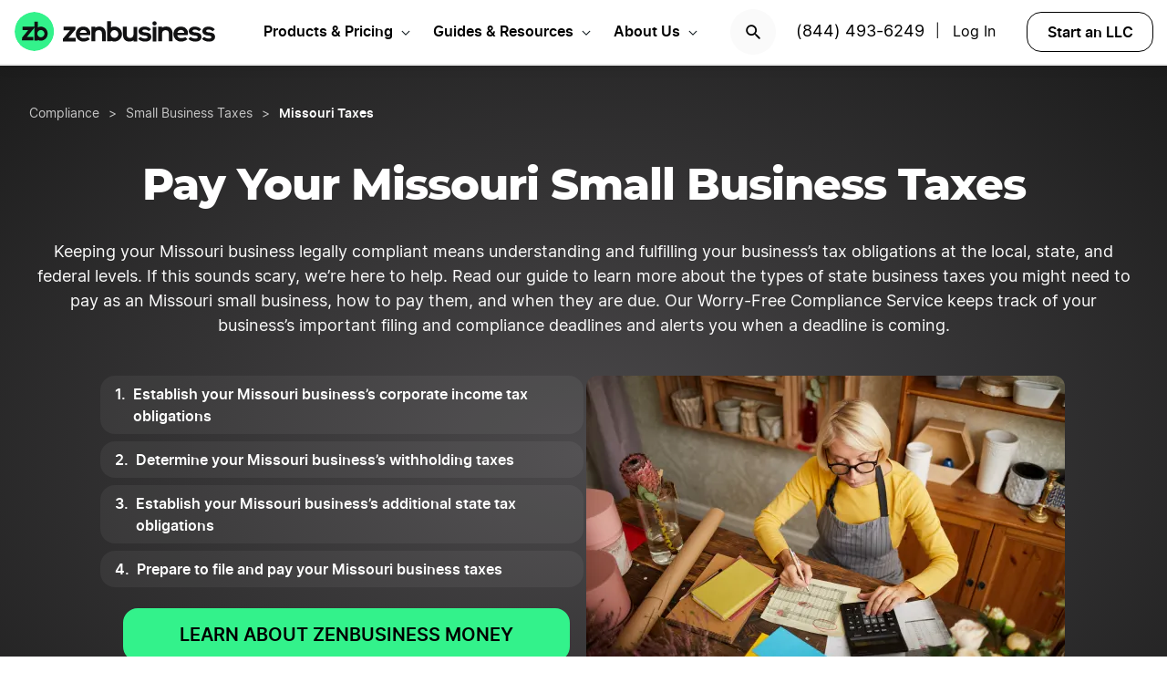

--- FILE ---
content_type: text/html; charset=UTF-8
request_url: https://www.zenbusiness.com/missouri-small-business-taxes/
body_size: 24748
content:

<!DOCTYPE html>
<html lang="en-US" prefix="og: https://ogp.me/ns#">

<head>
    <meta charset="UTF-8">
    <meta name="viewport" content="width=device-width, initial-scale=1">
        <link rel="preload" href="/wp-content/themes/zenbusiness/assets/fonts/Inter-Regular.woff2" as="font" type="font/woff2" crossorigin="anonymous">
<link rel="preload" href="/wp-content/themes/zenbusiness/assets/fonts/Inter-SemiBold.woff2" as="font" type="font/woff2" crossorigin="anonymous">
<link rel="preload" href="/wp-content/themes/zenbusiness/assets/fonts/Montserrat-ExtraBold.woff2" as="font" type="font/woff2" crossorigin="anonymous">
<link rel="preconnect" href="https://www.googletagmanager.com/" />
<meta name="clarity-site-verification" content="10977fc9-c970-4eaf-a1c4-4975826c6ab6"/>
<!-- GTAG CONFIG -->
<script type='text/javascript'>
    window.dataLayer = window.dataLayer || [];
    function gtag() { dataLayer.push(arguments) }
    // grant consent by default if set to true or not defined
    let default_status = 'granted';
    let consent_status = {
        'ad_storage': default_status,
        'ad_user_data': default_status,
        'ad_personalization': default_status,
        'analytics_storage': default_status,
        'personalization_storage': default_status,
        'functionality_storage': default_status,
        'security_storage': default_status,
    };
    let ads_data_status = true;
    gtag('consent', 'default', consent_status);
    gtag('set', 'url_passthrough', true);
    gtag('set', 'ads_data_redaction', ads_data_status);
    gtag('js', new Date());
    window.location.origin !== 'https://www.zenbusiness.com' && console.log( 'Osano Consent: ', consent_status );

    // A function for shimming scheduler.yield and setTimeout:
    if (typeof yieldToMain === 'undefined') {
    var yieldToMain = () => {
        // Use scheduler.yield if it exists:
        if ('scheduler' in window && 'yield' in scheduler) {
        return scheduler.yield();
        }

        // Fall back to setTimeout:
        return new Promise(resolve => {
        setTimeout(resolve, 0);
        });
    }
    }

</script>
<!-- end google tag -->
    <link rel="preconnect" href="https://evt-cdn.zenbusiness.com" />	<style>img:is([sizes="auto" i], [sizes^="auto," i]) { contain-intrinsic-size: 3000px 1500px }</style>
	<title>Pay Your Missouri Small Business Taxes (2026) | ZenBusiness</title>
<meta name="description" content="Learn about your Missouri small business taxes and how the ZenBusiness Money app can help you stay compliant."/>
<meta name="robots" content="follow, index, max-snippet:-1, max-video-preview:-1, max-image-preview:large"/>
<link rel="canonical" href="https://www.zenbusiness.com/missouri-small-business-taxes/" />
<meta property="og:locale" content="en_US" />
<meta property="og:type" content="article" />
<meta property="og:title" content="Pay Your Missouri Small Business Taxes (2026) | ZenBusiness" />
<meta property="og:description" content="Learn about your Missouri small business taxes and how the ZenBusiness Money app can help you stay compliant." />
<meta property="og:url" content="https://www.zenbusiness.com/missouri-small-business-taxes/" />
<meta property="og:site_name" content="ZenBusiness" />
<meta property="article:publisher" content="https://www.facebook.com/ZenBusinessInc/" />
<meta property="og:updated_time" content="2025-08-26T11:41:16-06:00" />
<meta property="og:image:width" content="1200" />
<meta property="og:image:height" content="630" />
<meta property="og:image:type" content="image/jpg" />
<meta property="og:image" content="https://res.cloudinary.com/zenbusiness/q_auto,w_1200,h_630,c_auto,g_auto/v1/shared-assets/stk/missouri-small-business-taxes.jpg" />
<meta property="og:image:secure_url" content="https://res.cloudinary.com/zenbusiness/q_auto,w_1200,h_630,c_auto,g_auto/v1/shared-assets/stk/missouri-small-business-taxes.jpg" />
<meta property="og:image:alt" content="Missouri small business taxes" />
<meta name="twitter:card" content="summary_large_image" />
<meta name="twitter:title" content="Pay Your Missouri Small Business Taxes (2026) | ZenBusiness" />
<meta name="twitter:description" content="Learn about your Missouri small business taxes and how the ZenBusiness Money app can help you stay compliant." />
<meta name="twitter:site" content="@zenbusinessinc" />
<meta name="twitter:creator" content="@zenbusinessinc" />
<meta name="twitter:image" content="https://res.cloudinary.com/zenbusiness/q_auto,w_1200,h_600,c_auto,g_auto/v1/shared-assets/stk/missouri-small-business-taxes.jpg" />
<script type="application/ld+json" class="rank-math-schema-pro">{"@context":"https://schema.org","@graph":[{"@type":"WebSite","@id":"https://www.zenbusiness.com/#website","url":"https://www.zenbusiness.com","name":"ZenBusiness","inLanguage":"en-US","publisher":{"@type":"Organization","name":"ZenBusiness","logo":{"@type":"ImageObject","@id":"https://www.zenbusiness.com/#logo","url":"https://res.cloudinary.com/zenbusiness/q_auto/v1/shared-assets/logo/zen-social-share-default.png","contentUrl":"https://res.cloudinary.com/zenbusiness/q_auto/v1/shared-assets/logo/zen-social-share-default.png","caption":"ZenBusiness","inLanguage":"en-US","width":"259","height":"260"}}},{"@type":"ImageObject","@id":"https://res.cloudinary.com/zenbusiness/q_auto,w_6720,h_4480/v1/shared-assets/stk/missouri-small-business-taxes.jpg","url":"https://res.cloudinary.com/zenbusiness/q_auto,w_6720,h_4480/v1/shared-assets/stk/missouri-small-business-taxes.jpg","width":"6720","height":"4480","inLanguage":"en-US"},{"@type":"WebPage","@id":"https://www.zenbusiness.com/missouri-small-business-taxes/#webpage","url":"https://www.zenbusiness.com/missouri-small-business-taxes/","name":"Pay Your Missouri Small Business Taxes (2026) | ZenBusiness","datePublished":"2021-12-08T17:51:00-06:00","dateModified":"2025-08-26T11:41:16-06:00","isPartOf":{"@id":"https://www.zenbusiness.com/#website"},"primaryImageOfPage":{"@id":"https://res.cloudinary.com/zenbusiness/q_auto,w_6720,h_4480/v1/shared-assets/stk/missouri-small-business-taxes.jpg"},"inLanguage":"en-US"},{"@type":"Person","@id":"https://www.zenbusiness.com/missouri-small-business-taxes/#author","name":"Team ZenBusiness","image":{"@type":"ImageObject","@id":"https://res.cloudinary.com/zenbusiness/q_auto,w_96,h_96,c_lfill/v1/shared-assets/icon/misc/rovie-bot.svg","url":"https://res.cloudinary.com/zenbusiness/q_auto,w_96,h_96,c_lfill/v1/shared-assets/icon/misc/rovie-bot.svg","caption":"Team ZenBusiness","inLanguage":"en-US"},"sameAs":["https://www.zenbusiness.com"],"worksFor":{"@type":"Organization","name":"ZenBusiness","logo":{"@type":"ImageObject","@id":"https://www.zenbusiness.com/#logo","url":"https://res.cloudinary.com/zenbusiness/q_auto/v1/shared-assets/logo/zen-social-share-default.png","contentUrl":"https://res.cloudinary.com/zenbusiness/q_auto/v1/shared-assets/logo/zen-social-share-default.png","caption":"ZenBusiness","inLanguage":"en-US","width":"259","height":"260"}}},{"@type":"Article","headline":"Pay Your Missouri Small Business Taxes (2026) | ZenBusiness","description":"Learn about your Missouri small business taxes and how the ZenBusiness Money app can help you stay compliant.","author":{"@id":"https://www.zenbusiness.com/missouri-small-business-taxes/#author","name":"Team ZenBusiness"},"name":"Pay Your Missouri Small Business Taxes (2026) | ZenBusiness","@id":"https://www.zenbusiness.com/missouri-small-business-taxes/#schema-4367111","isPartOf":{"@id":"https://www.zenbusiness.com/missouri-small-business-taxes/#webpage"},"image":{"@id":"https://res.cloudinary.com/zenbusiness/q_auto,w_6720,h_4480/v1/shared-assets/stk/missouri-small-business-taxes.jpg"},"inLanguage":"en-US","mainEntityOfPage":{"@id":"https://www.zenbusiness.com/missouri-small-business-taxes/#webpage"}},{"@type":"BreadcrumbList","itemListElement":[{"@type":"ListItem","name":"Compliance","item":"https://www.zenbusiness.com/legal-compliance/","position":"1"},{"@type":"ListItem","name":"Small Business Taxes","item":"https://www.zenbusiness.com/small-business-taxes/","position":"2"},{"@type":"ListItem","name":"Missouri Taxes","position":"3"}]}]}</script>
<style id='classic-theme-styles-inline-css' type='text/css'>
/*! This file is auto-generated */
.wp-block-button__link{color:#fff;background-color:#32373c;border-radius:9999px;box-shadow:none;text-decoration:none;padding:calc(.667em + 2px) calc(1.333em + 2px);font-size:1.125em}.wp-block-file__button{background:#32373c;color:#fff;text-decoration:none}
</style>
<link rel='stylesheet' id='zenbusiness-general-css' href='https://www.zenbusiness.com/wp-content/themes/zenbusiness/assets/css/imports.css?ver=1768258993' type='text/css' media='all' />
<link rel='stylesheet' id='paid-cta-form-v2-css' href='https://www.zenbusiness.com/wp-content/themes/zenbusiness/ui-parts/blocks/paid-cta-form-v2/paid-cta-form-v2.css?ver=1768258993' type='text/css' media='all' />
<link rel='stylesheet' id='list-states-expandable-shuffled-css' href='https://www.zenbusiness.com/wp-content/themes/zenbusiness/ui-parts/blocks/list-states-expandable-shuffled/list-states-expandable-shuffled-rebrand.css?ver=1768258993' type='text/css' media='all' />
<link rel='stylesheet' id='breadcrumbs-css' href='https://www.zenbusiness.com/wp-content/themes/zenbusiness/ui-parts/blocks/breadcrumbs/breadcrumbs-rebrand.css?ver=1768258993' type='text/css' media='all' />
<link rel='stylesheet' id='link-list-hero-container-css' href='https://www.zenbusiness.com/wp-content/themes/zenbusiness/ui-parts/blocks/link-list-hero-container/link-list-hero-container.css?ver=1768258993' type='text/css' media='all' />
<link rel='stylesheet' id='text-css' href='https://www.zenbusiness.com/wp-content/themes/zenbusiness/ui-parts/blocks/text/text.css?ver=1768258993' type='text/css' media='all' />
<link rel='stylesheet' id='accordion-item-v2-css' href='https://www.zenbusiness.com/wp-content/themes/zenbusiness/ui-parts/blocks/accordion-item-v2/accordion-item-v2-rebrand.css?ver=1768258993' type='text/css' media='all' />
<link rel='stylesheet' id='trustpilot-css' href='https://www.zenbusiness.com/wp-content/themes/zenbusiness/ui-parts/blocks/trustpilot/trustpilot.css?ver=1768258993' type='text/css' media='all' />
<link rel='stylesheet' id='accordion-container-css' href='https://www.zenbusiness.com/wp-content/themes/zenbusiness/ui-parts/blocks/accordion-container/accordion-container-rebrand.css?ver=1768258993' type='text/css' media='all' />
<link rel='stylesheet' id='cloudinary-image-css' href='https://www.zenbusiness.com/wp-content/themes/zenbusiness/ui-parts/blocks/cloudinary-image/cloudinary-image.css?ver=1768258993' type='text/css' media='all' />
<link rel='stylesheet' id='link-list-css' href='https://www.zenbusiness.com/wp-content/themes/zenbusiness/ui-parts/blocks/link-list/link-list.css?ver=1768258993' type='text/css' media='all' />
<link rel='stylesheet' id='author-bio-css' href='https://www.zenbusiness.com/wp-content/themes/zenbusiness/ui-parts/blocks/author-bio/author-bio.css?ver=1768258993' type='text/css' media='all' />
<link rel='stylesheet' id='zenbusiness-rebrand-2022-css' href='https://www.zenbusiness.com/wp-content/themes/zenbusiness/assets/css/rebrand.css?ver=1768258993' type='text/css' media='all' />
<script type="text/javascript" id="zenbusiness-global-js-extra">
/* <![CDATA[ */
var wpEnv = ["production"];
var showChatWidgetInMobile = "false";
/* ]]> */
</script>
<script type="text/javascript" src="https://www.zenbusiness.com/wp-content/themes/zenbusiness/assets/js/global.min.js?ver=1768258993" id="zenbusiness-global-js"></script>
<script type="text/javascript" src="https://www.zenbusiness.com/wp-content/themes/zenbusiness/assets/js/dashboard-link.min.js?ver=1768258993" id="zenbusiness-dashboard-link-js"></script>
<script type="text/javascript" id="third-party-tracking-js-extra">
/* <![CDATA[ */
var experimentData = {"test":null,"version":null,"id":null};
/* ]]> */
</script>
<script type="text/javascript" defer src="https://www.zenbusiness.com/wp-content/themes/zenbusiness/assets/js/third-party-tracking.min.js?ver=1768258993" id="third-party-tracking-js"></script>
<script type="text/javascript" defer src="https://www.zenbusiness.com/wp-content/themes/zenbusiness/assets/js/avo.min.js?ver=1768258993" id="avo-js"></script>
<script type="text/javascript" id="rudderstack-js-extra">
/* <![CDATA[ */
var rudderstackEnv = {"RUDDERSTACK_API_KEY":"1qRhTAB0lH5hX3S41wMqn4m7jmV","RUDDERSTACK_API_SDK":"https:\/\/evt.zenbusiness.com","RUDDERSTACK_API_CDN":"https:\/\/evt-cdn.zenbusiness.com","RUDDERSTACK_API_URL":"https:\/\/evt-api.zenbusiness.com"};
/* ]]> */
</script>
<script type="text/javascript" defer src="https://www.zenbusiness.com/wp-content/themes/zenbusiness/assets/js/rudderstack.min.js?ver=1768258993" id="rudderstack-js"></script>
<!--BEGIN SCRIPT debugbearRegular--><script type="text/javascript">window.prod_env = window.prod_env || window.location.href.indexOf("www.zenbusiness.com") > 0; if ( ! prod_env ) { console.log("STM - Custom Script running: debugbear"); } if ( window.localStorage.getItem("osano_accepted_all") !== "false" ) { window.schema_highlighter = { accountId: 'ZenBusiness', outputCache: true };
    var dbpr = 100; 
    if (Math.random() * 100 > 100 - dbpr) {
        var d = "dbbRum", 
            w = window, 
            o = document, 
            a = addEventListener, 
            scr = o.createElement("script");

        scr.async = true;
        w[d] = w[d] || [];
        w[d].push(["presampling", dbpr]);

        ["error", "unhandledrejection"].forEach(function(t) {
            a(t, function(e) {
                w[d].push([t, e]);
            });
        });

        scr.src = 'https://www.zenbusiness.com/assets/js/dbb.js?p=' + Date.now();
        scr.async = true;
        o.head.appendChild(scr);
    }
 } </script><!--END debugbear--><script>document.documentElement.className += " js";</script>
<script src="https://cmp.osano.com/16CUtEUIu4pt34itT/fe16b972-32a4-4f4e-8baf-df2db5540040/osano.js" async></script><link rel="icon" href="https://res.cloudinary.com/zenbusiness/q_auto,w_192/v1/shared-assets/s2/logo/zb-mark-full-color.png" sizes="32x32" />
<link rel="icon" href="https://res.cloudinary.com/zenbusiness/q_auto,w_192/v1/shared-assets/s2/logo/zb-mark-full-color.png" sizes="192x192" />
<link rel="apple-touch-icon" href="https://res.cloudinary.com/zenbusiness/q_auto,w_192/v1/shared-assets/s2/logo/zb-mark-full-color.png" />
<meta name="msapplication-TileImage" content="https://res.cloudinary.com/zenbusiness/q_auto,w_192/v1/shared-assets/s2/logo/zb-mark-full-color.png" />
</head>
<body class="wp-singular seo-template-default single single-seo postid-556454 wp-embed-responsive wp-theme-zenbusiness no-sidebar rebrand-2022" >
    <div id='overlay-nav'></div>
    <div id='overlay-nav--mobile'></div>
    <div id='header-spacer'></div>
    <!--BEGIN SCRIPT ms-clarity-experiment-trackingRegular--><script type="text/javascript">window.prod_env = window.prod_env || window.location.href.indexOf("www.zenbusiness.com") > 0; if ( ! prod_env ) { console.log("STM - Custom Script running: ms-clarity-experiment-tracking"); } if ( window.localStorage.getItem("osano_accepted_all") !== "false" ) { window.addEventListener('load', () => {
    let attempts = 0;
    let clarityCheck = setInterval(function () { 
        if (typeof window.clarity === 'function') {
            if (ZenThirdPartyTracking?.experimentData) {
                window.clarity("set", `ff-${ZenThirdPartyTracking.experimentData.featureFlagKey}`, ZenThirdPartyTracking.experimentData.featureFlagVariation); 

                window.clarity("upgrade", "experiment");
                clearInterval(clarityCheck);
            }
        } else {
            /* Stop trying after 10 secs */
            attempts++ && attempts >= 10 && clearInterval(clarityCheck);
        }
    }, 1000);   
}); } </script><!--END ms-clarity-experiment-tracking-->            <header id="masthead" itemscope="itemscope" itemtype="https://schema.org/WPHeader" class="zenbusiness-header--wrap has-focus-00-background-color">
            
            <div class="zenbusiness-header opt-header">
                                    <nav id="topmenu" class="zenbusiness-header--topmenu has-focus-00-background-color">
                        <div class="zenbusiness-header--mob-buttons">

                            <!-- search -->
                            <div class="header-btn-search">
                                <button class="has-focus-90-color txt-bold txt-button-lg search-icon" data-loc="search" data-name="search_icon" aria-label="Search">
                                    <img src="https://res.cloudinary.com/zenbusiness/q_auto,w_22/shared-assets/s2/icon/search-icon.svg" width="22" height="22" loading="search" alt="Search icon" />
                                </button>
                            </div>
                            <!-- phone, click to call -->
                            <div class="header-btn-phone">
                                <span id="menu-item-511480" class="header-phone menu-item menu-item-type-custom menu-item-object-custom menu-item-511480">
                                    <a href="tel:1-844-493-6249">(844) 493-6249</a> |
                                </span>
                                <button class="header-btn-phone-toggle" aria-label="Call ZenBusiness Support">
                                    <img src="https://res.cloudinary.com/zenbusiness/q_auto,w_16,h_16/v1/shared-assets/icon/micro/phone-call-icon.svg" width="16" height="16" alt="Ringing phone icon" />
                                </button>
                                <a class="header-btn-phone-number has-focus-90-color" href="tel:1-844-493-6249"><span>(844) 493-6249 M</span></a>
                            </div>
                            <!-- login -->
                            <div class="header-btn-primary">
                                <span id="menu-item-511481" class="header-login menu-item menu-item-type-custom menu-item-object-custom menu-item-511481 header-btn-secondary">
                                    <span class="header-login-divider">|</span><a href="#" class="dashboard-link button-login button-focus button-primary" data-loc="login">Log In</a>
                                </span>
                                <a href="/login/" class="has-focus-90-color txt-bold txt-button-lg" data-loc="login" data-name="cta_login" aria-label="Login">
                                    <img src="https://res.cloudinary.com/zenbusiness/q_auto/v1/shared-assets/s2/material-icons/personrounded.svg" width="24" height="24" alt="User icon" />
                                </a>
                            </div>
                            <!-- start LLC -->
                            <div class="header-btn-start-llc">
                                        <form method="POST"
            class="funnel-form"
            action="/shop/llc/"
                                    name="funnel-link-form"
            >
                <input type="hidden" name="domesticJurisdiction" value="MO">
        <input type="hidden" name="entry_uri" value="/missouri-small-business-taxes/">        
    <button type="submit" aria-label = "Start an LLC" class="zb-button txt-button-lg button-focus-light button-secondary "
            >

        
    Start an LLC
    </button></form>                            </div>
                        </div>

                        <div class="zenbusiness-header--logo-wrap">
                            <a href="/" class="header-logo-link" rel="home" aria-current="page">
                                <img src="https://res.cloudinary.com/zenbusiness/q_auto/v1/shared-assets/s2/vector/zb-logo-fullcolor.svg" alt="ZenBusiness, Inc." width="220" height="45"/>
                            </a>
                        </div>

                        <div class="zenbusiness-header--mob-nav" >
                            <button aria-label='Open Menu' href="#" class="zenbusiness-header--mob-nav__hamburger" aria-haspopup="true" aria-expanded="false">
                                <span class="has-focus-90-background-color"></span>
                            </button>
                        </div>

                        <div id="zenbusiness--menu-wrapper" class="zenbusiness-header--menu-wrapper"><button aria-label="Close Menu" class="btn-close has-color-focus-90" tabindex="0"></button><ul id="menu-primary-menu-3" class="navbar"><li class="navbar-item navbar-item--has-cards"><div aria-haspopup="true" class="navbar-item__title"><button class="menu-item-inner">Products & Pricing</button></div><ul class="navbar-card"><li class="navbar-card__item navbar-card__item--has-submenu"><button class="flex submenu-item-inner"><div class="text-content"><div class="txt-body-sm">Make it Official</div></button><ul class="navbar-card-submenu"><li class="txt-body-md"><a href="https://www.zenbusiness.com/llc/">Start an LLC</a></li>
<li class="txt-body-md"><a href="https://www.zenbusiness.com/pricing-s-corporation/">File an S Corp</a></li>
<li class="txt-body-md"><a href="https://www.zenbusiness.com/pricing-incorporation/">Start a C Corp</a></li>
<li class="txt-body-md"><a href="https://www.zenbusiness.com/pricing-formation-plans/">Compare Formation Plans</a></li>
<li class="txt-body-md"><a href="https://www.zenbusiness.com/pricing-products/">Products & Pricing</a></li>
	</ul>
</li>
<li class="navbar-card__item navbar-card__item--has-submenu"><button class="flex submenu-item-inner"><div class="text-content"><div class="txt-body-sm">Stay Compliant</div></button><ul class="navbar-card-submenu"><li class="txt-body-md"><a href="https://www.zenbusiness.com/registered-agent/">Registered Agent Service</a></li>
<li class="txt-body-md"><a href="https://www.zenbusiness.com/pricing-worry-free/">Worry-Free Compliance</a></li>
<li class="txt-body-md"><a href="https://www.zenbusiness.com/beneficial-ownership-filing/">BOI Filing</a></li>
<li class="txt-body-md"><a href="https://www.zenbusiness.com/ein-number/">Employer ID Number (EIN)</a></li>
<li class="txt-body-md"><a href="/pricing-business-license-report/">Business License Report</a></li>
<li class="txt-body-md"><a href="https://www.zenbusiness.com/pricing-corporate-documents/">Business Document Templates</a></li>
	</ul>
</li>
<li class="navbar-card__item navbar-card__item--has-submenu"><button class="flex submenu-item-inner"><div class="text-content"><div class="txt-body-sm">Manage Finances</div></button><ul class="navbar-card-submenu"><li class="txt-body-md"><a href="https://www.zenbusiness.com/money/">Money Pro Bookkeeping</a></li>
<li class="txt-body-md"><a href="/banking/">Business Bank Account</a></li>
<li class="txt-body-md"><a href="https://www.zenbusiness.com/tax-services/">Tax Filing & Advice</a></li>
	</ul>
</li>
<li class="navbar-card__item navbar-card__item--has-submenu"><button class="flex submenu-item-inner"><div class="text-content"><div class="txt-body-sm">Get Customers</div></button><ul class="navbar-card-submenu"><li class="txt-body-md"><a href="https://www.zenbusiness.com/webpage/">Business Website Builder</a></li>
<li class="txt-body-md"><a href="https://www.zenbusiness.com/domain-registration/">Domain Name Registration</a></li>
<li class="txt-body-md"><a href="https://www.zenbusiness.com/secure-business-email-address/">Business Email Address</a></li>
<li class="txt-body-md"><a href="https://www.zenbusiness.com/logo-kit-for-small-business/">Logo Kit</a></li>
	</ul>
</li>
</ul>
</li>
<li class="navbar-item navbar-item--has-cards"><div aria-haspopup="true" class="navbar-item__title"><button class="menu-item-inner">Guides & Resources</button></div><ul class="navbar-card"><li class="navbar-card__item navbar-card__item--has-submenu"><button class="flex submenu-item-inner"><div class="text-content"><div class="txt-body-sm">Plan Your Business</div></button><ul class="navbar-card-submenu"><li class="txt-body-md"><a href="/how-to-start-an-llc/">How to Start an LLC</a></li>
<li class="txt-body-md"><a href="https://www.zenbusiness.com/incorporate/">How to Incorporate</a></li>
<li class="txt-body-md"><a href="https://www.zenbusiness.com/s-corporation/">How to File an S Corp</a></li>
<li class="txt-body-md"><a href="https://www.zenbusiness.com/start-a-business/">How to Start a Business</a></li>
<li class="txt-body-md"><a href="https://www.zenbusiness.com/business-structures/">Compare Business Entities</a></li>
<li class="txt-body-md"><a href="https://www.zenbusiness.com/small-business-ideas/">Business Ideas</a></li>
	</ul>
</li>
<li class="navbar-card__item navbar-card__item--has-submenu"><button class="flex submenu-item-inner"><div class="text-content"><div class="txt-body-sm">Grow Your Business</div></button><ul class="navbar-card-submenu"><li class="txt-body-md"><a href="/blog/market-your-business/">Marketing Tips</a></li>
<li class="txt-body-md"><a href="https://www.zenbusiness.com/i-have-an-llc-now-what/">Steps After Forming an LLC</a></li>
<li class="txt-body-md"><a href="https://www.zenbusiness.com/blog/how-to-design-a-business-card/">Business Card Design</a></li>
<li class="txt-body-md"><a href="https://www.zenbusiness.com/grants-for-small-businesses/">Small Business Grants</a></li>
<li class="txt-body-md"><a href="https://www.zenbusiness.com/small-business-government-loans/">Small Business Loans</a></li>
<li class="txt-body-md"><a href="https://www.zenbusiness.com/funding-an-llc/">Funding Your LLC</a></li>
	</ul>
</li>
<li class="navbar-card__item navbar-card__item--has-submenu"><button class="flex submenu-item-inner"><div class="text-content"><div class="txt-body-sm">Run Your Business</div></button><ul class="navbar-card-submenu"><li class="txt-body-md"><a href="https://www.zenbusiness.com/hiring-managing-employees/">Guide to Hiring</a></li>
<li class="txt-body-md"><a href="https://www.zenbusiness.com/get-business-insurance/">Guide to SMB Insurance</a></li>
<li class="txt-body-md"><a href="https://www.zenbusiness.com/webinar-registration/">Webinars</a></li>
<li class="txt-body-md"><a href="https://www.zenbusiness.com/llc-tax-write-offs/">LLC Tax Write-Offs</a></li>
<li class="txt-body-md"><a href="https://www.zenbusiness.com/tax-classification-for-llc/">LLC Tax Classification</a></li>
	</ul>
</li>
<li class="navbar-card__item navbar-card__item--has-submenu"><button class="flex submenu-item-inner"><div class="text-content"><div class="txt-body-sm">Free Business Tools</div></button><ul class="navbar-card-submenu"><li class="txt-body-md"><a href="https://www.zenbusiness.com/velo/">Velo™</a></li>
<li class="txt-body-md"><a href="https://www.zenbusiness.com/s-corp-tax-calculator/">S Corp Savings Calculator</a></li>
<li class="txt-body-md"><a href="/business-formation-quiz/">Entity Type Quiz</a></li>
<li class="txt-body-md"><a href="https://www.zenbusiness.com/break-even-calculator/">Break Even Calculator</a></li>
<li class="txt-body-md"><a href="/business-name-generator/">Business Name Generator</a></li>
	</ul>
</li>
</ul>
</li>
<li class="navbar-item navbar-item--has-cards"><div aria-haspopup="true" class="navbar-item__title"><button class="menu-item-inner">About Us</button></div><ul class="navbar-card"><li class="navbar-card__item navbar-card__item--has-submenu"><button class="flex submenu-item-inner"><div class="text-content"><div class="txt-body-sm">Our Story</div></button><ul class="navbar-card-submenu"><li class="txt-body-md"><a href="https://www.zenbusiness.com/about/">About</a></li>
<li class="txt-body-md"><a href="https://www.zenbusiness.com/why-zenbusiness/">Why ZenBusiness</a></li>
<li class="txt-body-md"><a href="https://www.zenbusiness.com/reviews/">Reviews</a></li>
	</ul>
</li>
<li class="navbar-card__item navbar-card__item--has-submenu"><button class="flex submenu-item-inner"><div class="text-content"><div class="txt-body-sm">Compare Us</div></button><ul class="navbar-card-submenu"><li class="txt-body-md"><a href="https://www.zenbusiness.com/legalzoom-compare/">ZenBusiness vs LegalZoom</a></li>
<li class="txt-body-md"><a href="https://www.zenbusiness.com/zenbusiness-vs-tailor-brands/">ZenBusiness vs Tailor Brands</a></li>
<li class="txt-body-md"><a href="https://www.zenbusiness.com/bizee-compare/">ZenBusiness vs Bizee</a></li>
<li class="txt-body-md"><a href="https://www.zenbusiness.com/zenbusiness-comparison/">All Competitor Comparisons</a></li>
	</ul>
</li>
</ul>
</li>
</ul><ul id="menu-primary-menu-cta" class="primary-menu-cta"><li id="menu-item-511479" class="header-search menu-item menu-item-type-custom menu-item-object-custom menu-item-511479 search-icon"><button data-name="search_icon" data-loc="search"> <picture> <source media="(max-width: 959px)" srcset="https://res.cloudinary.com/zenbusiness/q_auto,w_22/shared-assets/s2/icon/search-icon.svg" width="22" height="22"/><img src="https://res.cloudinary.com/zenbusiness/q_auto,w_22/shared-assets/s2/icon/search-icon.svg" alt="search icon" width="22" height="22"/></picture></button></li><li id="menu-item-511480" class="header-phone menu-item menu-item-type-custom menu-item-object-custom menu-item-511480"><a href="tel:1-844-493-6249">(844) 493-6249</a>|</li><li id="menu-item-511481" class="header-login menu-item menu-item-type-custom menu-item-object-custom menu-item-511481 header-btn-secondary"><a href="#" class="dashboard-link button-login button-focus button-primary" data-loc="login">Log In<span class="user-circle-outline"></span></a></li><li id="menu-item-511482" class="header-start-llc menu-item menu-item-type-custom menu-item-object-custom menu-item-511482 header-btn-secondary wrap-button-secondary">        <form method="POST"
            class="funnel-form"
            action="/shop/llc/"
                                    name="funnel-link-form"
            >
                <input type="hidden" name="domesticJurisdiction" value="MO">
        <input type="hidden" name="entry_uri" value="/missouri-small-business-taxes/">        
    <button type="submit" aria-label = "Start an LLC" class="zb-button txt-button-lg button-focus-light button-secondary "
            >

        
    Start an LLC
    </button></form></li></ul></div>                    </nav><!-- .main-navigation -->
                                <div id="search-bar-container" class="search-top-bar">
                    <div class="search-input-wrapper">
                        <img src="https://res.cloudinary.com/zenbusiness/q_auto,w_30/shared-assets/icon/micro/search-grey.svg" class="search-grey-icon" alt="search icon"/>
                        <input type="text" placeholder="Search products and articles" class="zb-form-input has-focus-00-background-color" id="search-input-nav" />
                        <button type="button" id="clear-search-icon"><img src="https://res.cloudinary.com/zenbusiness/q_auto,w_23/shared-assets/s2/material-icons/cancelrounded.svg" width="23" height="23" alt="clear search icon"/></button>
                        <button type="button" id="close-mobile-icon" class='close-mobile-icon'><img src="https://res.cloudinary.com/zenbusiness/image/upload/v1635266528/shared-assets/icon/micro/line-close-big.svg" alt="close mobile icon"/></button>
                    </div>
                    <div id="search-results-container"  class="search-results-container"></div>
                    <div class="blur-container"></div>
                </div>
        </header>
        <div class="seo-default ">
        <div class="content-wrapper">
            
<div class="wp-block-group is-style-default has-radial-grey-background-color"><div class="wp-block-group__inner-container">
<div style="height:25px" aria-hidden="true" class="wp-block-spacer"></div>


    <div class="zb-breadcrumbs-block " 
                                >
        
    <ul class="breadcrumbs dark">
            <li class="crumb">
                    <a href="/legal-compliance/" class="txt-caption-lg">
                Compliance</a>
            
                    <span class="txt-caption-lg slash">></span>
            
                    <span class="txt-caption-lg ellipsis">&#8230;</span>
                    </li>
                <li class="crumb collapsible-crumb">
                    <a href="/small-business-taxes/" class="txt-caption-lg">
                Small Business Taxes</a>
            
        
                </li>
                <li class="crumb">
                    <span class="txt-caption-lg slash">></span>
            <span class="txt-caption-lg txt-bold">Missouri Taxes</span>
            
        
                </li>
            </ul>

        </div>



<div class="wp-block-group is-style-grid-full"><div class="wp-block-group__inner-container">
<div style="height:35px" aria-hidden="true" class="wp-block-spacer"></div>



<div id="" class="zb-text-block">
    
        <h1 class='zb-text lg_txt-title-lg-alt sm_txt-title-hg text-align-center   has-focus-00-color' id=''>        Pay Your Missouri Small Business Taxes        </h1>

        </div>



<div style="height:30px" aria-hidden="true" class="wp-block-spacer"></div>



<div id="" class="zb-text-block">
    
        <p class='zb-text txt-body-md  text-align-center   has-focus-10-color' id=''>        Keeping your Missouri business legally compliant means understanding and fulfilling your business’s tax obligations at the local, state, and federal levels. If this sounds scary, we’re here to help. Read our guide to learn more about the types of state business taxes you might need to pay as an Missouri small business, how to pay them, and when they are due. Our Worry-Free Compliance Service keeps track of your business’s important filing and compliance deadlines and alerts you when a deadline is coming.        </p>

        </div>



<div style="height:25px" aria-hidden="true" class="wp-block-spacer zb-hide-on-desktop"></div>



<div style="height:40px" aria-hidden="true" class="wp-block-spacer"></div>



<div class="zb-link-list-hero-container">
    
<div class="zb-link-list-separate-items" role="navigation" aria-label="Table of Contents">
        <ol class="list ol-list list-dark">            <li id="zb_link-list_block_2ccbb1b4e65fc2263d3276eb88eeba50" class="text txt-bold txt-body-sm">
                <a href="#h-step-1-establish-your-state-business-s-corporate-income-tax-obligations" >
                <span>Establish your Missouri business’s corporate income tax obligations</span>                </a>
            </li>
            <hr>
                    <li id="zb_link-list_block_2ccbb1b4e65fc2263d3276eb88eeba50" class="text txt-bold txt-body-sm">
                <a href="#h-step-2-determine-your-state-business-s-withholding-taxes" >
                <span>Determine your Missouri business’s withholding taxes</span>                </a>
            </li>
            <hr>
                    <li id="zb_link-list_block_2ccbb1b4e65fc2263d3276eb88eeba50" class="text txt-bold txt-body-sm">
                <a href="#h-step-3-establish-your-state-business-s-additional-state-tax-obligations" >
                <span>Establish your Missouri business’s additional state tax obligations</span>                </a>
            </li>
            <hr>
                    <li id="zb_link-list_block_2ccbb1b4e65fc2263d3276eb88eeba50" class="text txt-bold txt-body-sm">
                <a href="#h-step-4-prepare-to-file-and-pay-your-state-business-taxes" >
                <span>Prepare to file and pay your Missouri business taxes</span>                </a>
            </li>
            <hr>
        </ol>
    <a href="/money/"
        aria-label="LEARN ABOUT ZENBUSINESS MONEY"
                        class="zb-button txt-button-lg button-growth button-primary "
                    >
    
    LEARN ABOUT ZENBUSINESS MONEY
    </a></div>

    <style>
        #zb_cloudinary-image_block_b9eab461ab5367cc9b3ab6960c418fb8 img {
            border-radius: 12px;
        }
    </style>
    
            <div id="zb_cloudinary-image_block_b9eab461ab5367cc9b3ab6960c418fb8" class="wp-block-image zb-cloudinary-image">
        <figure class=" aligncenter">
            <picture><source type="image/avif" srcset="https://res.cloudinary.com/zenbusiness/q_auto,w_525/v1/shared-assets/stk/missouri-small-business-taxes.avif 525w, https://res.cloudinary.com/zenbusiness/q_auto,w_480,h_320,c_lfill/v1/shared-assets/stk/missouri-small-business-taxes.avif 480w, https://res.cloudinary.com/zenbusiness/q_auto,w_320,h_213,c_lfill/v1/shared-assets/stk/missouri-small-business-taxes.avif 320w" sizes="(max-width: 525px) 100vw, 525px" /><source type="image/webp" srcset="https://res.cloudinary.com/zenbusiness/q_auto,w_525/v1/shared-assets/stk/missouri-small-business-taxes.webp 525w, https://res.cloudinary.com/zenbusiness/q_auto,w_480,h_320,c_lfill/v1/shared-assets/stk/missouri-small-business-taxes.webp 480w, https://res.cloudinary.com/zenbusiness/q_auto,w_320,h_213,c_lfill/v1/shared-assets/stk/missouri-small-business-taxes.webp 320w" sizes="(max-width: 525px) 100vw, 525px" /><img fetchpriority="high" decoding="async" src="https://res.cloudinary.com/zenbusiness/q_auto,w_525/v1/shared-assets/stk/missouri-small-business-taxes.jpg" loading="eager" sizes="(max-width: 525px) 100vw, 525px" srcset="https://res.cloudinary.com/zenbusiness/q_auto,w_525/v1/shared-assets/stk/missouri-small-business-taxes.jpg 525w, https://res.cloudinary.com/zenbusiness/q_auto,w_480,h_320,c_lfill/v1/shared-assets/stk/missouri-small-business-taxes.jpg 480w, https://res.cloudinary.com/zenbusiness/q_auto,w_320,h_213,c_lfill/v1/shared-assets/stk/missouri-small-business-taxes.jpg 320w" width="525" height="350" alt="Missouri Small Business Taxes" class="zenbusiness-cloudinary-image" /></picture>        </figure>
            </div>
        
        

</div>



<div id="" class="zb-text-block">
    
        <p class='zb-text lg_txt-caption-lg sm_txt-body-lg text-align-center   has-focus-00-color' id=''>        Manage everything in one place: maximize tax deductions, send invoices, and get paid fast. Learn how ZenBusiness Money can help you today.        </p>

        </div>


<div id="zb_trustpilot_block_74042981939d480f77637dd0e542803c" class="zb-trustpilot aligncenter">
    <div>            <div class='trustpilot-wrapper txt-bold dark '><span>Excellent
                <img decoding="async" class="trustpilot-stars" alt='4.8 out of 5 stars' src="https://res.cloudinary.com/zenbusiness/q_auto/v1/shared-assets/illustration/trustpilot-5-star.svg" loading="lazy" width="300" height="56"></span>
                    <a href="https://www.trustpilot.com/review/www.zenbusiness.com" rel="noopener noreferrer nofollow" target="_blank">26,499 reviews</a>
                <img decoding="async" class="trustpilot-logo" alt='Trustpilot logo' src="https://res.cloudinary.com/zenbusiness/q_auto/v1/shared-assets/logo/trustpilot-logo-white.svg" loading="lazy" width="93" height="23"></span>
            </div>
            </div>
</div>
</div></div>
</div></div>





<div class="wp-block-group is-style-grid-full"><div class="wp-block-group__inner-container">
<div style="height:10px" aria-hidden="true" class="wp-block-spacer"></div>


<p class="has-text-align-left has-small-font-size">Last Updated: August 26, 2025</p>
</div></div>



<div class="wp-block-group has-focus-10-background-color zb-rounded-container is-style-grid-full"><div class="wp-block-group__inner-container"><p class="txt-body-md">If you are a Missouri small business owner, you already know that to have a thriving business, you need to run a legally compliant business. One of the most important parts of keeping your business legally compliant is paying your taxes at the federal, state, and local levels. But we know that keeping up with various tax obligations can cause anxiety for even the most experienced entrepreneurs. That&rsquo;s why we&rsquo;ve put together a guide on state taxes for Missouri small business owners. Read on to learn more about the types of taxes you might face, how and when to pay them, and which of our products and services can make your life easier when tax time rolls around.&nbsp;</p>


<p class="txt-body-md">Our <a href="/money/">ZenBusiness Money App</a> allows you to easily send custom invoices, accept credit card and bank transfer payments, and manage your clients from an easy-to-use dashboard. No matter the size or stage of your business, we have the tools you need to help you succeed.</p>
</div></div>



<div class="wp-block-group has-focus-10-background-color zb-rounded-container is-style-grid-full"><div class="wp-block-group__inner-container"><h2 class="wp-block-heading title-underline txt-title-md-alt" id="h-step-1-establish-your-state-business-s-corporate-income-tax-obligations">Step 1: Establish your Missouri business&rsquo;s corporate income tax obligations</h2>


<p class="txt-body-md">How much you pay in state taxes <a href="https://www.zenbusiness.com/small-business-taxes/">depends a lot on your business&rsquo;s structure</a>. The state of Missouri taxes many corporations by taking a percentage of whatever taxable income a corporation makes in a tax year. The Missouri business tax rate for corporate income is normally 4%. Most corporations must pay these taxes by the 15th day of the 4th month after a tax year ends.&nbsp;&nbsp;</p>


<p class="txt-body-md">If you aren&rsquo;t running a standard C corporation, your business is probably a pass-through entity. In general, pass-through entities don&rsquo;t pay taxes on their income, but the owners and members of pass-through entities pay personal income taxes on their share of the business income. Pass-through entities include:&nbsp;</p>


<ul class="wp-block-list">
<li>S corporations</li>



<li><a href="/llc/">Limited liability companies (LLCs)</a> that aren&rsquo;t treated like corporations</li>



<li>Certain partnerships</li>



<li>Sole proprietorships</li>
</ul>


<p class="txt-body-md">Although a <a href="https://www.zenbusiness.com/blog/qualified-business-income-deduction/">qualified business income deduction</a> doesn&rsquo;t pay a business income tax, many S corporations and partnerships need to file informational returns. Normally, Missouri informational returns are due by the 15th day of the 4th month that follows the close of the business&rsquo;s fiscal year.&nbsp;</p>
</div></div>



<div class="wp-block-group has-focus-10-background-color zb-rounded-container is-style-grid-full"><div class="wp-block-group__inner-container"><h2 class="wp-block-heading title-underline txt-title-md-alt" id="h-step-2-determine-your-state-business-s-withholding-taxes">Step 2: Determine your Missouri business&rsquo;s employment taxes</h2>


<p class="txt-body-md">In general, enterprises that conduct business in Missouri and have employees have to pay withholding taxes. Many know withholding taxes as employment taxes. These are tax funds withheld from each employee paycheck to pay for their personal income tax liabilities. The rates for these Missouri small business taxes depend on how much and how frequently each employee gets paid. The rate normally ranges from 1.5% to 5.4%.&nbsp;</p>


<p class="txt-body-md">Just like the withholding tax rate fluctuates with the amount of wages you pay your employees, so does the due date for you to file a return and pay withholding taxes. The withholding tax due dates for many businesses are as follows:</p>


<ul class="wp-block-list">
<li>For businesses in general &mdash; you normally file returns and pay taxes by the last day of the month that follows each of your fiscal quarters</li>



<li>For businesses that withheld more than $50 of wages for at least two months in the last year &mdash; you might have to submit monthly returns and payments by the 15th day of the months following the first two months of the quarter, and by the last day of the month following the last month of the quarter</li>



<li>You might have to submit yearly returns and payments by January 31 of the following year for businesses that withheld less than $100 in each of their four preceding quarters</li>
</ul>


<p class="txt-body-md">These thresholds and payment due dates can be subject to change. It&rsquo;s a good idea to regularly check on your tax obligations and deadlines to stay compliant.&nbsp;</p>
</div></div>



<div class="wp-block-group has-focus-10-background-color zb-rounded-container is-style-grid-full"><div class="wp-block-group__inner-container"><h2 class="wp-block-heading title-underline txt-title-md-alt" id="h-step-3-establish-your-state-business-s-additional-state-tax-obligations">Step 3: Establish your Missouri business&rsquo;s additional state tax obligations&nbsp;</h2>


<p class="txt-body-md">Income and withholding taxes are some of the most prominent issues many of us think of when we think about business taxes. However, your business could be subject to several more tax obligations. Other common Missouri business taxes you might have to pay include:</p>


<ul class="wp-block-list">
<li>Sales and use taxes</li>



<li>Franchise taxes</li>



<li>Unemployment taxes</li>



<li>Excise taxes</li>
</ul>


<p class="txt-body-md">Your obligation to pay many of these taxes depends on the nature of your business and how you run it.&nbsp;</p>


<h3 class="wp-block-heading txt-title-sm txt-bold zb-default-margin" id="h-sales-and-use-taxes">Sales and Use Taxes</h3>


<p class="txt-body-md">If your business sells tangible, personal property, provides a taxable service, or allows others to use tangible, personal property &mdash; you likely have to collect and pay sales and use taxes. The tax rate is 4.225%, and your filing due date depends on the amount of tax you collect.&nbsp;</p>


<p class="txt-body-md">You normally file your tax returns according to the following schedule if you&#8217;re collecting state sales and use taxes:</p>


<ul class="wp-block-list">
<li>If your business collects $500 or more in state sales and use taxes per month, you&rsquo;ll file your returns monthly &mdash; filing by the 20th day of the following month, or by the last day of the following month when reporting on quarter-ending months.&nbsp;</li>



<li>You&rsquo;ll file your returns quarterly if your business collects $500 or less in state sales and use tax per month &mdash; filing by the last day of the month that follows each quarter&rsquo;s end </li>



<li>If your business collects less than $200 in state sales and use taxes per quarter, you&rsquo;ll file your returns yearly &mdash; filing by January 31 of the following year</li>
</ul>


<p class="txt-body-md">If any of your filing due dates land on a weekend or holiday, you have until the next business day to file your return.&nbsp;</p>


<h3 class="wp-block-heading txt-title-sm txt-bold zb-default-margin" id="h-franchise-taxes">Franchise Taxes</h3>


<p class="txt-body-md">Some states require businesses to pay franchise taxes for doing business within the state. Missouri has not charged corporations for this tax since 2015.&nbsp;</p>


<h3 class="wp-block-heading txt-title-sm txt-bold zb-default-margin" id="h-unemployment-taxes">Unemployment Taxes</h3>


<p class="txt-body-md">In many cases, a Missouri business with employees needs to pay unemployment taxes to help the state pay out unemployment benefits to the businesses&rsquo;s eligible former employees. Your tax rate to pay for these benefits depends on many factors, such as:</p>


<ul class="wp-block-list">
<li>The age of your business</li>



<li>Industry</li>



<li>Unemployment claim history</li>



<li>Tax history</li>



<li>Taxable payroll</li>
</ul>


<p class="txt-body-md">Most new businesses currently pay a 2.376% tax rate. New nonprofit businesses pay a 1% tax rate. If your business is an &ldquo;experienced business,&rdquo; your tax rate could range from 0% to 9%. You file your reports and make your payments between the first and last day of each month that follows the end of each quarter.&nbsp;</p>


<h3 class="wp-block-heading txt-title-sm txt-bold zb-default-margin" id="h-excise-taxes">Excise Taxes</h3>


<p class="txt-body-md">States normally charge excise taxes on the sale and production of certain products such as alcohol, cigarettes, and fuel. The Missouri Department of Revenue website provides detailed information on many of the excise taxes the state imposes. You can find specific information about state excise taxes on alcoholic beverages on the Missouri Department of Public Safety website.&nbsp;</p>
</div></div>



<div class="wp-block-group has-focus-10-background-color zb-rounded-container is-style-grid-full"><div class="wp-block-group__inner-container"><h2 class="wp-block-heading title-underline txt-title-md-alt" id="h-step-4-prepare-to-file-and-pay-your-state-business-taxes">Step 4: Prepare to file and pay your Missouri business taxes&nbsp;</h2>


<p class="txt-body-md">Figuring out which taxes your business needs to pay can take up a lot of energy, but it&rsquo;s unfortunately only a fraction of the battle. A crucial part of keeping your business legally compliant is submitting correct tax information and payments to the correct government entities. You typically pay most of your state business taxes to the Department of Revenue. You can pay many of your taxes through the Department of Revenue&rsquo;s MyTax Missouri online portal. If you need to pay unemployment taxes, you&rsquo;ll pay the Department of Labor and Industrial Relations. This department allows you to pay using their UInteract online portal.</p>


<p class="txt-body-md">Before you send your tax reports and payments to a government agency, you want to make sure you got the numbers and relevant information right. This means that you&rsquo;ll likely need to gather a lot of business documents to aid in preparing your taxes. Business documents you might need include:</p>


<ul class="wp-block-list">
<li>Payroll information</li>



<li>Receipts</li>



<li>Invoices</li>



<li>Accounting records</li>



<li>Legal documents</li>
</ul>


<p class="txt-body-md">This isn&rsquo;t an exhaustive list of documents you might need to get your taxes right, but it emphasizes how important it is to <a href="/money/">track your expenses and income</a>.</p>


<p class="txt-body-md">While reading this information, you might get exasperated thinking about all the paperwork. We don&rsquo;t blame you. Properly filing your taxes often requires gathering and organizing a lot of paperwork. But where do you find the time to do this while tending to other business needs? We can free up your time by helping you keep track of your important financial documents. Our ZenBusiness Money App can help you manage your invoices and payments, keeping them easily accessible for tax season.&nbsp;</p>


<p class="txt-body-md">Not sure how to stay compliant? Learn more about&nbsp;<a href="https://www.zenbusiness.com/legal-compliance/">legal compliance for small business owners</a>.</p>


<h2 class="wp-block-heading txt-title-md zb-default-margin" id="h-do-i-need-an-accountant">Do I need an accountant?</h2>


<p class="txt-body-md">As a business owner, you might be used to handling a lot of business matters on your own. But it&rsquo;s often too risky to handle your business taxes without professional help. The consequences of submitting incorrect business tax reports or payments can be devastating, and most small businesses need the <a href="https://www.zenbusiness.com/blog/business-improvement-ideas/">help of a tax professional</a> to avoid these consequences.&nbsp;</p>
</div></div>



<div class="wp-block-group has-focus-10-background-color zb-rounded-container is-style-grid-full"><div class="wp-block-group__inner-container"><h2 class="wp-block-heading txt-title-md zb-default-margin" id="h-how-can-we-help">How can we help?</h2>


<p class="txt-body-md">Preparing to pay your business taxes can be overwhelming, but there are ways to alleviate the stress. We offer services that can shoulder some of your preparation burdens and make the process easier. Our <a href="https://www.zenbusiness.com/pricing-worry-free/">Worry-Free Compliance Service</a> keeps your business documents in one place while we track filing deadlines and alert you when they are approaching. If you&rsquo;re looking for information about federal taxes, head over to our page on <a href="https://www.zenbusiness.com/federal-small-business-taxes/">federal taxes for small businesses</a>.</p>


<p class="txt-body-md">If your small business is still in the formation phase, our Missouri <a href="https://www.zenbusiness.com/missouri-llc/">Missouri LLC Formation Services</a> or Corporation Formation Services can help you get started.</p>
</div></div>



<div class="wp-block-group is-style-grid-full"><div class="wp-block-group__inner-container"><h2 class="wp-block-heading has-text-align-center txt-title-md zb-default-margin">Missouri Small Business Tax FAQs</h2>



<div class="zb-accordion-container start-uncollapsed"
         
    >
        <ul class="zb-accordion-container__content">
        
<li class="zb-accordion-item">
        <input type="checkbox" id="how-much-can-a-missouri-small-business-make-before-paying-taxes" class="zb-accordion-item__input">
        <label for="how-much-can-a-missouri-small-business-make-before-paying-taxes" class="zb-accordion-item__title">
            
        <h3 class="zb-text lg_txt-title-md txt-title-sm text-align-inherit   txt-bold has-focus-90-color" id="">        How much can a Missouri small business make before paying taxes?        </h3>

                </label>
        <div class="zb-accordion-item__content  lg_txt-body-md sm_txt-body-lg">
            <p class="txt-body-md">In general, there&rsquo;s no minimum threshold for paying corporate income taxes. However, some sources of your corporate income might be exempt from taxation.</p>
        </div>
    </li>


<li class="zb-accordion-item">
        <input type="checkbox" id="what-percentage-does-a-missouri-small-business-pay-in-taxes" class="zb-accordion-item__input">
        <label for="what-percentage-does-a-missouri-small-business-pay-in-taxes" class="zb-accordion-item__title">
            
        <h3 class="zb-text lg_txt-title-md txt-title-sm text-align-inherit   txt-bold has-focus-90-color" id="">        What percentage does a Missouri small business pay in taxes?        </h3>

                </label>
        <div class="zb-accordion-item__content  lg_txt-body-md sm_txt-body-lg">
            <p class="txt-body-md">The percentage your small business pays in taxes depends on the nature of your business and your business activities.</p>
        </div>
    </li>


<li class="zb-accordion-item">
        <input type="checkbox" id="how-does-a-missouri-small-business-pay-taxes" class="zb-accordion-item__input">
        <label for="how-does-a-missouri-small-business-pay-taxes" class="zb-accordion-item__title">
            
        <h3 class="zb-text lg_txt-title-md txt-title-sm text-align-inherit   txt-bold has-focus-90-color" id="">        How does a Missouri small business pay taxes?        </h3>

                </label>
        <div class="zb-accordion-item__content  lg_txt-body-md sm_txt-body-lg">
            <p class="txt-body-md">You can pay your small business taxes online or by mail. If you have more questions about how to file small business taxes in Missouri, you can reach out to the Department of Revenue or the Department of Labor and Industrial Relations.</p>
        </div>
    </li>


<li class="zb-accordion-item">
        <input type="checkbox" id="do-i-have-to-file-taxes-for-my-small-business-in-missouri" class="zb-accordion-item__input">
        <label for="do-i-have-to-file-taxes-for-my-small-business-in-missouri" class="zb-accordion-item__title">
            
        <h3 class="zb-text lg_txt-title-md txt-title-sm text-align-inherit   txt-bold has-focus-90-color" id="">        Do I have to file taxes for my small business in Missouri?        </h3>

                </label>
        <div class="zb-accordion-item__content  lg_txt-body-md sm_txt-body-lg">
            <p class="txt-body-md">Your obligation to file small business taxes in Missouri depends on the characteristics and activities of your business. If you think you can claim an exemption, it&rsquo;s imperative that you speak to a tax professional immediately.</p>
        </div>
    </li>


    </ul>
    </div>
</div></div>



<div class="wp-block-group is-style-grid-full"><div class="wp-block-group__inner-container"><p class="has-small-font-size"><em>Disclaimer: The content on this page is for information purposes only and does not constitute legal, tax, or accounting advice. For specific questions about any of these topics, seek the counsel of a licensed professional</em>.</p>
</div></div>



<div class="wp-block-group is-style-grid-full"><div class="wp-block-group__inner-container">    <div class="zenbusiness-share-buttons">
        <ul class="zenbusiness-share-button-list">
            <li>
                <a href="https://www.linkedin.com/shareArticle?mini=true&#038;url=https%3A%2F%2Fwww.zenbusiness.com%2Fmissouri-small-business-taxes%2F" rel="nofollow" target="_blank" data-target="linkedinwindow">
                    <svg xmlns="http://www.w3.org/2000/svg" width="24" height="24" fill="none"><path fill="#000" d="M16.3 20.29h3.043v-5.37c0-2.637-.57-4.665-3.651-4.665-1.48 0-2.473.812-2.879 1.582h-.042v-1.34H9.854v9.793h3.04v-4.843c0-1.278.241-2.515 1.825-2.515 1.562 0 1.581 1.46 1.581 2.596v4.762ZM4.657 7.395a1.764 1.764 0 1 0 3.528.002 1.764 1.764 0 0 0-3.528-.002ZM7.945 20.29H4.898v-9.792h3.047v9.792Z"/></svg>
                    <span class="visually-hidden">Share on LinkedIn</span>
                </a>
            </li>
            <li>
                <a href="https://twitter.com/intent/tweet?url=https%3A%2F%2Fwww.zenbusiness.com%2Fmissouri-small-business-taxes%2F" rel="nofollow" target="_blank" data-target="twitterwindow">
                    <svg xmlns="http://www.w3.org/2000/svg" width="24" height="24" fill="none"><path fill="#000" d="m13.753 11.81 5.593-6.362h-1.325l-4.857 5.524-3.879-5.524H4.811l5.866 8.353-5.866 6.672h1.325l5.13-5.834 4.096 5.834h4.474l-6.083-8.663Zm-1.816 2.065-.594-.832-4.729-6.619H8.65l3.816 5.342.595.832 4.96 6.943h-2.036l-4.048-5.666Z"/></svg>
                    <span class="visually-hidden">Share on Twitter</span>
                </a>
            </li>
            <li>
                <a href="https://www.facebook.com/sharer/sharer.php?u=https%3A%2F%2Fwww.zenbusiness.com%2Fmissouri-small-business-taxes%2F" rel="nofollow" target="_blank" data-target="facebookwindow">
                <svg xmlns="http://www.w3.org/2000/svg" width="24" height="24" fill="none"><path fill="#000" d="M14.072 20.573v-6.947h2.35l.35-2.705h-2.7V9.193c0-.786.215-1.318 1.34-1.318h1.432V5.453a19.054 19.054 0 0 0-2.088-.105c-2.066 0-3.482 1.267-3.482 3.575v1.998H8.937v2.705h2.337v6.947h2.798Z"/></svg>
                    <span class="visually-hidden">Share on Facebook</span>
                </a>
            </li>
            <li>
                <a href="mailto:?&#038;subject=Missouri Small Business Taxes&#038;body=https%3A%2F%2Fwww.zenbusiness.com%2Fmissouri-small-business-taxes%2F" rel="nofollow" target="_blank">
                    <svg xmlns="http://www.w3.org/2000/svg" width="24" height="24" fill="none"><path fill="#000" d="M5.522 18.316a1.47 1.47 0 0 1-1.08-.442A1.47 1.47 0 0 1 4 16.794V7.205c0-.425.147-.785.442-1.08a1.47 1.47 0 0 1 1.08-.442h12.956c.425 0 .785.147 1.08.442.295.295.442.655.442 1.08v9.587c0 .426-.147.786-.442 1.08a1.47 1.47 0 0 1-1.08.443H5.522ZM18.737 8.162l-6.327 4.05a.993.993 0 0 1-.201.087.71.71 0 0 1-.418 0 .993.993 0 0 1-.2-.087l-6.328-4.05v8.631c0 .076.024.138.073.187.049.048.11.072.186.072h12.956a.253.253 0 0 0 .186-.072.252.252 0 0 0 .073-.187V8.162ZM12 11.158l6.607-4.21H5.393L12 11.157ZM5.263 8.356v-.963.025-.026.964Z"/></svg>
                    <span class="visually-hidden">Share on Mail</span>
                </a>
            </li>
        </ul>
    </div>
    </div></div>



<div class="wp-block-group is-style-grid-full"><div class="wp-block-group__inner-container">
<div id="zb_author_block_ffdec3da864809eec15c32e993c27008" class="zb-author">
    <div class="zb-author--image ">
        <picture><source type="image/avif" srcset="https://res.cloudinary.com/zenbusiness/q_auto,w_95/v1/shared-assets/s2/logo/zb-mark-full-color.avif 95w" sizes="(max-width: 95px) 100vw, 95px" /><source type="image/webp" srcset="https://res.cloudinary.com/zenbusiness/q_auto,w_95/v1/shared-assets/s2/logo/zb-mark-full-color.webp 95w" sizes="(max-width: 95px) 100vw, 95px" /><img decoding="async" src="https://res.cloudinary.com/zenbusiness/q_auto,w_95/v1/shared-assets/s2/logo/zb-mark-full-color.png" loading="lazy" sizes="auto, (max-width: 95px) 100vw, 95px" srcset="https://res.cloudinary.com/zenbusiness/q_auto,w_95/v1/shared-assets/s2/logo/zb-mark-full-color.png 95w" width="95" height="96" alt="zenbusiness logo" class="zenbusiness-cloudinary-image" /></picture>    </div>
    <div>
        <p class="txt-bold lg_txt-body-md sm_txt-body-lg has-focus-60-color zb-author--author ">Written by ZenBusiness Editorial Team</p>
        <span class="txt-body-sm has-focus-50-color zb-author--byline "><p>The ZenBusiness Editorial Team has more than 20 years of combined small business publishing experience and has helped over <strong>850,000</strong> entrepreneurs launch and grow their companies. The team&#8217;s writers and business formation experts are dedicated to providing accurate, practical, and trustworthy guidance so business owners can make confident decisions.</p>
</span>
    </div>
</div>
</div></div>



<div class="wp-block-group is-style-grid-full"><div class="wp-block-group__inner-container">
<div id="" class="zb-text-block">
    
        <p class='zb-text txt-title-md  text-align-center   has-focus-90-color' id=''>        Missouri Business Resources        </p>

        </div>


<div id="zb_list-states-expandable-shuffled_block_1c0e048ff9b0fc175db459f1c0f5d8a9" class="zb-list-states-expandable-shuffled ID683870 sorted">
            <div id="states-list" class="states-list zb-soft-shadow">
        <ul class = "sorted" >
                            <li class="state" data-title ="DBA Name in Missouri">
                        <a class="inner" href="/missouri-dba/">
                                                    <div class="content">
                                <div class="stateTitle txt-body-lg">
                                DBA Name in Missouri                                </div>
                            </div>
                        </a>
                    </li>
                                        <li class="state" data-title ="Missouri S Corp">
                        <a class="inner" href="/missouri-s-corporation/">
                                                    <div class="content">
                                <div class="stateTitle txt-body-lg">
                                Missouri S Corp                                </div>
                            </div>
                        </a>
                    </li>
                                        <li class="state" data-title ="Missouri LLC">
                        <a class="inner" href="/missouri-llc/">
                                                    <div class="content">
                                <div class="stateTitle txt-body-lg">
                                Missouri LLC                                </div>
                            </div>
                        </a>
                    </li>
                                        <li class="state" data-title ="Missouri Registered Agent">
                        <a class="inner" href="/missouri-registered-agent/">
                                                    <div class="content">
                                <div class="stateTitle txt-body-lg">
                                Missouri Registered Agent                                </div>
                            </div>
                        </a>
                    </li>
                                        <li class="state" data-title ="Missouri Corporation">
                        <a class="inner" href="/missouri-corporation/">
                                                    <div class="content">
                                <div class="stateTitle txt-body-lg">
                                Missouri Corporation                                </div>
                            </div>
                        </a>
                    </li>
                                        <li class="state" data-title ="Best Businesses to Start in Missouri">
                        <a class="inner" href="/missouri-best-businesses-to-start/">
                                                    <div class="content">
                                <div class="stateTitle txt-body-lg">
                                Best Businesses to Start in Missouri                                </div>
                            </div>
                        </a>
                    </li>
                    </ul><ul id="expanded-state-list" class="expandable">                        <li class="state" data-title ="Apply for Business Licenses and Permits in Missouri">
                            <a class="inner" href="/missouri-licenses-permits/">
                                                            <div class="content">
                                    <div class="stateTitle txt-body-lg">
                                    Apply for Business Licenses and Permits in Missouri                                    </div>
                                </div>
                            </a>
                        </li>
                                            <li class="state" data-title ="Best Missouri LLC Services">
                            <a class="inner" href="/best-missouri-llc-services/">
                                                            <div class="content">
                                    <div class="stateTitle txt-body-lg">
                                    Best Missouri LLC Services                                    </div>
                                </div>
                            </a>
                        </li>
                                            <li class="state" data-title ="Missouri Nonprofit Corporation">
                            <a class="inner" href="/missouri-nonprofit-corporation/">
                                                            <div class="content">
                                    <div class="stateTitle txt-body-lg">
                                    Missouri Nonprofit Corporation                                    </div>
                                </div>
                            </a>
                        </li>
                                            <li class="state" data-title ="Best Missouri Registered Agent Services">
                            <a class="inner" href="/best-missouri-registered-agent-services/">
                                                            <div class="content">
                                    <div class="stateTitle txt-body-lg">
                                    Best Missouri Registered Agent Services                                    </div>
                                </div>
                            </a>
                        </li>
                                            <li class="state" data-title ="Missouri Series LLC">
                            <a class="inner" href="/missouri-series-llc/">
                                                            <div class="content">
                                    <div class="stateTitle txt-body-lg">
                                    Missouri Series LLC                                    </div>
                                </div>
                            </a>
                        </li>
                                            <li class="state" data-title ="Business Filing Fees in Missouri">
                            <a class="inner" href="/missouri-filing-fees/">
                                                            <div class="content">
                                    <div class="stateTitle txt-body-lg">
                                    Business Filing Fees in Missouri                                    </div>
                                </div>
                            </a>
                        </li>
                                            <li class="state" data-title ="Amend Missouri Articles of Organization">
                            <a class="inner" href="/missouri-llc-amendment/">
                                                            <div class="content">
                                    <div class="stateTitle txt-body-lg">
                                    Amend Missouri Articles of Organization                                    </div>
                                </div>
                            </a>
                        </li>
                                            <li class="state" data-title ="Change a Business Name in Missouri">
                            <a class="inner" href="/how-to-change-business-name-missouri/">
                                                            <div class="content">
                                    <div class="stateTitle txt-body-lg">
                                    Change a Business Name in Missouri                                    </div>
                                </div>
                            </a>
                        </li>
                                            <li class="state" data-title ="Missouri LLC Name Reservation">
                            <a class="inner" href="/missouri-llc-name-reservation/">
                                                            <div class="content">
                                    <div class="stateTitle txt-body-lg">
                                    Missouri LLC Name Reservation                                    </div>
                                </div>
                            </a>
                        </li>
                                            <li class="state" data-title ="Form Missouri Limited Partnership">
                            <a class="inner" href="/limited-partnership/">
                                                            <div class="content">
                                    <div class="stateTitle txt-body-lg">
                                    Form Missouri Limited Partnership                                    </div>
                                </div>
                            </a>
                        </li>
                                            <li class="state" data-title ="Missouri Rental Property LLC">
                            <a class="inner" href="/rental-property-llc-in-missouri/">
                                                            <div class="content">
                                    <div class="stateTitle txt-body-lg">
                                    Missouri Rental Property LLC                                    </div>
                                </div>
                            </a>
                        </li>
                                            <li class="state" data-title ="Dissolve Your Missouri Business">
                            <a class="inner" href="/missouri-dissolution/">
                                                            <div class="content">
                                    <div class="stateTitle txt-body-lg">
                                    Dissolve Your Missouri Business                                    </div>
                                </div>
                            </a>
                        </li>
                                            <li class="state" data-title ="Missouri Annual Report Filing">
                            <a class="inner" href="/missouri-annual-report/">
                                                            <div class="content">
                                    <div class="stateTitle txt-body-lg">
                                    Missouri Annual Report Filing                                    </div>
                                </div>
                            </a>
                        </li>
                                            <li class="state" data-title ="Missouri LLC Foreign Qualification">
                            <a class="inner" href="/missouri-llc-foreign-qualification/">
                                                            <div class="content">
                                    <div class="stateTitle txt-body-lg">
                                    Missouri LLC Foreign Qualification                                    </div>
                                </div>
                            </a>
                        </li>
                                            <li class="state" data-title ="Missouri Sole Proprietorship">
                            <a class="inner" href="/missouri-sole-proprietorship/">
                                                            <div class="content">
                                    <div class="stateTitle txt-body-lg">
                                    Missouri Sole Proprietorship                                     </div>
                                </div>
                            </a>
                        </li>
                                            <li class="state" data-title ="Transfer LLC Ownership in Missouri">
                            <a class="inner" href="/transfer-llc-ownership-missouri/">
                                                            <div class="content">
                                    <div class="stateTitle txt-body-lg">
                                    Transfer LLC Ownership in Missouri                                    </div>
                                </div>
                            </a>
                        </li>
                                            <li class="state" data-title ="Missouri Secretary of State Business Search">
                            <a class="inner" href="/missouri-business-search/">
                                                            <div class="content">
                                    <div class="stateTitle txt-body-lg">
                                    Missouri Secretary of State Business Search                                    </div>
                                </div>
                            </a>
                        </li>
                                            <li class="state" data-title ="Register as a General Partnership in Missouri">
                            <a class="inner" href="/form-a-general-partnership/">
                                                            <div class="content">
                                    <div class="stateTitle txt-body-lg">
                                    Register as a General Partnership in Missouri                                    </div>
                                </div>
                            </a>
                        </li>
                                            <li class="state" data-title ="Missouri Certificate of Good Standing">
                            <a class="inner" href="/missouri-certificate-good-standing/">
                                                            <div class="content">
                                    <div class="stateTitle txt-body-lg">
                                    Missouri Certificate of Good Standing                                    </div>
                                </div>
                            </a>
                        </li>
                                            <li class="state" data-title ="Missouri Initial Registration Report">
                            <a class="inner" href="/missouri-initial-registration-report/">
                                                            <div class="content">
                                    <div class="stateTitle txt-body-lg">
                                    Missouri Initial Registration Report                                    </div>
                                </div>
                            </a>
                        </li>
                                            <li class="state" data-title ="Articles of Incorporation in Missouri">
                            <a class="inner" href="/missouri-corporation/">
                                                            <div class="content">
                                    <div class="stateTitle txt-body-lg">
                                    Articles of Incorporation in Missouri                                    </div>
                                </div>
                            </a>
                        </li>
                                            <li class="state" data-title ="Missouri Operating Agreement">
                            <a class="inner" href="/missouri-operating-agreement/">
                                                            <div class="content">
                                    <div class="stateTitle txt-body-lg">
                                    Missouri Operating Agreement                                    </div>
                                </div>
                            </a>
                        </li>
                            </ul>
                    <button class="expand-toggle show-all" aria-controls="expanded-state-list" aria-expanded="false" data-expand-text="Show All" data-collapse-text="Show Less">
                <span class="txt-body-sm txt-bold toggle-text">Show All</span>
                <svg xmlns="http://www.w3.org/2000/svg" width="16" height="16" fill="currentColor" class="down-caret" viewBox="0 0 16 16">
                    <path fill-rule="evenodd" d="M1.646 4.646a.5.5 0 0 1 .708 0L8 10.293l5.646-5.647a.5.5 0 0 1 .708.708l-6 6a.5.5 0 0 1-.708 0l-6-6a.5.5 0 0 1 0-.708z"/>
                </svg>
            </button>
            </div>
    </div>
</div></div>



<div class="wp-block-group is-style-grid-full"><div class="wp-block-group__inner-container">
<div id="" class="zb-text-block">
    
        <p class='zb-text txt-title-md  text-align-center   has-focus-90-color' id=''>        Small Business Tax Information by State        </p>

        </div>


<div id="zb_list-states-expandable-shuffled_block_69e74adbadffda9bd95f813ea6aef619" class="zb-list-states-expandable-shuffled ID689084 ">
            <div id="states-list" class="states-list zb-soft-shadow">
        <ul class = "" >
                            <li class="state" data-title ="California Small Business Tax">
                        <a class="inner" href="/california-small-business-taxes/">
                                                    <div class="content">
                                <div class="stateTitle txt-body-lg">
                                California Small Business Tax                                </div>
                            </div>
                        </a>
                    </li>
                                        <li class="state" data-title ="Georgia Small Business Taxes">
                        <a class="inner" href="/georgia-small-business-taxes/">
                                                    <div class="content">
                                <div class="stateTitle txt-body-lg">
                                Georgia Small Business Taxes                                </div>
                            </div>
                        </a>
                    </li>
                                        <li class="state" data-title ="Florida Small Business Taxes">
                        <a class="inner" href="/florida-small-business-taxes/">
                                                    <div class="content">
                                <div class="stateTitle txt-body-lg">
                                Florida Small Business Taxes                                </div>
                            </div>
                        </a>
                    </li>
                                        <li class="state" data-title ="Alabama Small Business Taxes">
                        <a class="inner" href="/alabama-small-business-taxes/">
                                                    <div class="content">
                                <div class="stateTitle txt-body-lg">
                                Alabama Small Business Taxes                                 </div>
                            </div>
                        </a>
                    </li>
                                        <li class="state" data-title ="Colorado Small Business Taxes">
                        <a class="inner" href="/colorado-small-business-taxes/">
                                                    <div class="content">
                                <div class="stateTitle txt-body-lg">
                                Colorado Small Business Taxes                                </div>
                            </div>
                        </a>
                    </li>
                                        <li class="state" data-title ="Pennsylvania Small Business Taxes">
                        <a class="inner" href="/pennsylvania-small-business-taxes/">
                                                    <div class="content">
                                <div class="stateTitle txt-body-lg">
                                Pennsylvania Small Business Taxes                                </div>
                            </div>
                        </a>
                    </li>
                    </ul><ul id="expanded-state-list" class="expandable">                        <li class="state" data-title ="Arkansas Small Business Taxes">
                            <a class="inner" href="/arkansas-small-business-taxes/">
                                                            <div class="content">
                                    <div class="stateTitle txt-body-lg">
                                    Arkansas Small Business Taxes                                    </div>
                                </div>
                            </a>
                        </li>
                                            <li class="state" data-title ="Connecticut Small Business Taxes">
                            <a class="inner" href="/connecticut-small-business-taxes/">
                                                            <div class="content">
                                    <div class="stateTitle txt-body-lg">
                                    Connecticut Small Business Taxes                                    </div>
                                </div>
                            </a>
                        </li>
                                            <li class="state" data-title ="Utah Small Business Taxes">
                            <a class="inner" href="/utah-small-business-taxes/">
                                                            <div class="content">
                                    <div class="stateTitle txt-body-lg">
                                    Utah Small Business Taxes                                    </div>
                                </div>
                            </a>
                        </li>
                                            <li class="state" data-title ="Nevada Small Business Taxes">
                            <a class="inner" href="/nevada-small-business-taxes/">
                                                            <div class="content">
                                    <div class="stateTitle txt-body-lg">
                                    Nevada Small Business Taxes                                    </div>
                                </div>
                            </a>
                        </li>
                                            <li class="state" data-title ="Minnesota Small Business Taxes">
                            <a class="inner" href="/minnesota-small-business-taxes/">
                                                            <div class="content">
                                    <div class="stateTitle txt-body-lg">
                                    Minnesota Small Business Taxes                                    </div>
                                </div>
                            </a>
                        </li>
                                            <li class="state" data-title ="Kentucky Small Business Taxes">
                            <a class="inner" href="/kentucky-small-business-taxes/">
                                                            <div class="content">
                                    <div class="stateTitle txt-body-lg">
                                    Kentucky Small Business Taxes                                    </div>
                                </div>
                            </a>
                        </li>
                                            <li class="state" data-title ="South Carolina Small Business Taxes">
                            <a class="inner" href="/south-carolina-small-business-taxes/">
                                                            <div class="content">
                                    <div class="stateTitle txt-body-lg">
                                    South Carolina Small Business Taxes                                    </div>
                                </div>
                            </a>
                        </li>
                                            <li class="state" data-title ="Delaware Small Business Taxes">
                            <a class="inner" href="/delaware-small-business-taxes/">
                                                            <div class="content">
                                    <div class="stateTitle txt-body-lg">
                                    Delaware Small Business Taxes                                    </div>
                                </div>
                            </a>
                        </li>
                                            <li class="state" data-title ="New Jersey Small Business Taxes">
                            <a class="inner" href="/new-jersey-small-business-taxes/">
                                                            <div class="content">
                                    <div class="stateTitle txt-body-lg">
                                    New Jersey Small Business Taxes                                    </div>
                                </div>
                            </a>
                        </li>
                                            <li class="state" data-title ="Oregon Small Business Taxes">
                            <a class="inner" href="/oregon-small-business-taxes/">
                                                            <div class="content">
                                    <div class="stateTitle txt-body-lg">
                                    Oregon Small Business Taxes                                    </div>
                                </div>
                            </a>
                        </li>
                                            <li class="state" data-title ="Wisconsin Small Business Taxes">
                            <a class="inner" href="/wisconsin-small-business-taxes/">
                                                            <div class="content">
                                    <div class="stateTitle txt-body-lg">
                                    Wisconsin Small Business Taxes                                    </div>
                                </div>
                            </a>
                        </li>
                                            <li class="state" data-title ="Washington Small Business Taxes">
                            <a class="inner" href="/washington-small-business-taxes/">
                                                            <div class="content">
                                    <div class="stateTitle txt-body-lg">
                                    Washington Small Business Taxes                                    </div>
                                </div>
                            </a>
                        </li>
                                            <li class="state" data-title ="Indiana Small Business Taxes">
                            <a class="inner" href="/indiana-small-business-taxes/">
                                                            <div class="content">
                                    <div class="stateTitle txt-body-lg">
                                    Indiana Small Business Taxes                                    </div>
                                </div>
                            </a>
                        </li>
                                            <li class="state" data-title ="New Mexico Small Business Taxes">
                            <a class="inner" href="/new-mexico-small-business-taxes/">
                                                            <div class="content">
                                    <div class="stateTitle txt-body-lg">
                                    New Mexico Small Business Taxes                                    </div>
                                </div>
                            </a>
                        </li>
                                            <li class="state" data-title ="Vermont Small Business Taxes">
                            <a class="inner" href="/vermont-small-business-taxes/">
                                                            <div class="content">
                                    <div class="stateTitle txt-body-lg">
                                    Vermont Small Business Taxes                                    </div>
                                </div>
                            </a>
                        </li>
                                            <li class="state" data-title ="Alaska Small Business Taxes">
                            <a class="inner" href="/alaska-small-business-taxes/">
                                                            <div class="content">
                                    <div class="stateTitle txt-body-lg">
                                    Alaska Small Business Taxes                                    </div>
                                </div>
                            </a>
                        </li>
                                            <li class="state" data-title ="District of Columbia Small Business Taxes">
                            <a class="inner" href="/district-columbia-small-business-taxes/">
                                                            <div class="content">
                                    <div class="stateTitle txt-body-lg">
                                    District of Columbia Small Business Taxes                                    </div>
                                </div>
                            </a>
                        </li>
                                            <li class="state" data-title ="North Carolina Small Business Taxes">
                            <a class="inner" href="/north-carolina-small-business-taxes/">
                                                            <div class="content">
                                    <div class="stateTitle txt-body-lg">
                                    North Carolina Small Business Taxes                                    </div>
                                </div>
                            </a>
                        </li>
                                            <li class="state" data-title ="Hawaii Small Business Taxes">
                            <a class="inner" href="/hawaii-small-business-taxes/">
                                                            <div class="content">
                                    <div class="stateTitle txt-body-lg">
                                    Hawaii Small Business Taxes                                    </div>
                                </div>
                            </a>
                        </li>
                                            <li class="state" data-title ="Oklahoma Small Business Taxes">
                            <a class="inner" href="/oklahoma-small-business-taxes/">
                                                            <div class="content">
                                    <div class="stateTitle txt-body-lg">
                                    Oklahoma Small Business Taxes                                    </div>
                                </div>
                            </a>
                        </li>
                                            <li class="state" data-title ="Maine Small Business Taxes">
                            <a class="inner" href="/maine-small-business-taxes/">
                                                            <div class="content">
                                    <div class="stateTitle txt-body-lg">
                                    Maine Small Business Taxes                                    </div>
                                </div>
                            </a>
                        </li>
                                            <li class="state" data-title ="Rhode Island Small Business Taxes">
                            <a class="inner" href="/rhode-island-small-business-taxes/">
                                                            <div class="content">
                                    <div class="stateTitle txt-body-lg">
                                    Rhode Island Small Business Taxes                                    </div>
                                </div>
                            </a>
                        </li>
                                            <li class="state" data-title ="Massachusetts Small Business Taxes">
                            <a class="inner" href="/massachusetts-small-business-taxes/">
                                                            <div class="content">
                                    <div class="stateTitle txt-body-lg">
                                    Massachusetts Small Business Taxes                                    </div>
                                </div>
                            </a>
                        </li>
                                            <li class="state" data-title ="North Dakota Small Business Taxes">
                            <a class="inner" href="/north-dakota-small-business-taxes/">
                                                            <div class="content">
                                    <div class="stateTitle txt-body-lg">
                                    North Dakota Small Business Taxes                                    </div>
                                </div>
                            </a>
                        </li>
                                            <li class="state" data-title ="Montana Small Business Taxes">
                            <a class="inner" href="/montana-small-business-taxes/">
                                                            <div class="content">
                                    <div class="stateTitle txt-body-lg">
                                    Montana Small Business Taxes                                    </div>
                                </div>
                            </a>
                        </li>
                                            <li class="state" data-title ="Nebraska Small Business Taxes">
                            <a class="inner" href="/nebraska-small-business-taxes/">
                                                            <div class="content">
                                    <div class="stateTitle txt-body-lg">
                                    Nebraska Small Business Taxes                                    </div>
                                </div>
                            </a>
                        </li>
                                            <li class="state" data-title ="Ohio Small Business Taxes">
                            <a class="inner" href="/ohio-small-business-taxes/">
                                                            <div class="content">
                                    <div class="stateTitle txt-body-lg">
                                    Ohio Small Business Taxes                                    </div>
                                </div>
                            </a>
                        </li>
                                            <li class="state" data-title ="West Virginia Small Business Taxes">
                            <a class="inner" href="/west-virginia-small-business-taxes/">
                                                            <div class="content">
                                    <div class="stateTitle txt-body-lg">
                                    West Virginia Small Business Taxes                                    </div>
                                </div>
                            </a>
                        </li>
                                            <li class="state" data-title ="Arizona Small Business Tax">
                            <a class="inner" href="/arizona-small-business-taxes/">
                                                            <div class="content">
                                    <div class="stateTitle txt-body-lg">
                                    Arizona Small Business Tax                                    </div>
                                </div>
                            </a>
                        </li>
                                            <li class="state" data-title ="New York Small Business Taxes">
                            <a class="inner" href="/new-york-small-business-taxes/">
                                                            <div class="content">
                                    <div class="stateTitle txt-body-lg">
                                    New York Small Business Taxes                                    </div>
                                </div>
                            </a>
                        </li>
                                            <li class="state" data-title ="Wyoming Small Business Taxes">
                            <a class="inner" href="/wyoming-small-business-taxes/">
                                                            <div class="content">
                                    <div class="stateTitle txt-body-lg">
                                    Wyoming Small Business Taxes                                    </div>
                                </div>
                            </a>
                        </li>
                                            <li class="state" data-title ="Tennessee Small Business Taxes">
                            <a class="inner" href="/tennessee-small-business-taxes/">
                                                            <div class="content">
                                    <div class="stateTitle txt-body-lg">
                                    Tennessee Small Business Taxes                                    </div>
                                </div>
                            </a>
                        </li>
                                            <li class="state" data-title ="Michigan Small Business Taxes">
                            <a class="inner" href="/michigan-small-business-taxes/">
                                                            <div class="content">
                                    <div class="stateTitle txt-body-lg">
                                    Michigan Small Business Taxes                                    </div>
                                </div>
                            </a>
                        </li>
                                            <li class="state" data-title ="Illinois Small Business Taxes">
                            <a class="inner" href="/illinois-small-business-taxes/">
                                                            <div class="content">
                                    <div class="stateTitle txt-body-lg">
                                    Illinois Small Business Taxes                                    </div>
                                </div>
                            </a>
                        </li>
                                            <li class="state" data-title ="South Dakota Small Business Taxes">
                            <a class="inner" href="/south-dakota-small-business-taxes/">
                                                            <div class="content">
                                    <div class="stateTitle txt-body-lg">
                                    South Dakota Small Business Taxes                                    </div>
                                </div>
                            </a>
                        </li>
                                            <li class="state" data-title ="Texas Small Business Taxes">
                            <a class="inner" href="/texas-small-business-taxes/">
                                                            <div class="content">
                                    <div class="stateTitle txt-body-lg">
                                    Texas Small Business Taxes                                    </div>
                                </div>
                            </a>
                        </li>
                                            <li class="state" data-title ="Maryland Small Business Taxes">
                            <a class="inner" href="/maryland-small-business-taxes/">
                                                            <div class="content">
                                    <div class="stateTitle txt-body-lg">
                                    Maryland Small Business Taxes                                    </div>
                                </div>
                            </a>
                        </li>
                                            <li class="state" data-title ="Kansas Small Business Taxes">
                            <a class="inner" href="/kansas-small-business-taxes/">
                                                            <div class="content">
                                    <div class="stateTitle txt-body-lg">
                                    Kansas Small Business Taxes                                    </div>
                                </div>
                            </a>
                        </li>
                                            <li class="state" data-title ="Iowa Small Business Taxes">
                            <a class="inner" href="/iowa-small-business-taxes/">
                                                            <div class="content">
                                    <div class="stateTitle txt-body-lg">
                                    Iowa Small Business Taxes                                    </div>
                                </div>
                            </a>
                        </li>
                                            <li class="state" data-title ="Idaho Small Business Taxes">
                            <a class="inner" href="/idaho-small-business-taxes/">
                                                            <div class="content">
                                    <div class="stateTitle txt-body-lg">
                                    Idaho Small Business Taxes                                    </div>
                                </div>
                            </a>
                        </li>
                                            <li class="state" data-title ="New Hampshire Small Business Taxes">
                            <a class="inner" href="/new-hampshire-small-business-taxes/">
                                                            <div class="content">
                                    <div class="stateTitle txt-body-lg">
                                    New Hampshire Small Business Taxes                                    </div>
                                </div>
                            </a>
                        </li>
                                            <li class="state" data-title ="Mississippi Small Business Taxes">
                            <a class="inner" href="/mississippi-small-business-taxes/">
                                                            <div class="content">
                                    <div class="stateTitle txt-body-lg">
                                    Mississippi Small Business Taxes                                    </div>
                                </div>
                            </a>
                        </li>
                                            <li class="state" data-title ="Virginia Small Business Taxes">
                            <a class="inner" href="/virginia-small-business-taxes/">
                                                            <div class="content">
                                    <div class="stateTitle txt-body-lg">
                                    Virginia Small Business Taxes                                    </div>
                                </div>
                            </a>
                        </li>
                                            <li class="state" data-title ="Louisiana Small Business Taxes">
                            <a class="inner" href="/louisiana-small-business-taxes/">
                                                            <div class="content">
                                    <div class="stateTitle txt-body-lg">
                                    Louisiana Small Business Taxes                                    </div>
                                </div>
                            </a>
                        </li>
                            </ul>
                    <button class="expand-toggle show-all" aria-controls="expanded-state-list" aria-expanded="false" data-expand-text="Show All" data-collapse-text="Show Less">
                <span class="txt-body-sm txt-bold toggle-text">Show All</span>
                <svg xmlns="http://www.w3.org/2000/svg" width="16" height="16" fill="currentColor" class="down-caret" viewBox="0 0 16 16">
                    <path fill-rule="evenodd" d="M1.646 4.646a.5.5 0 0 1 .708 0L8 10.293l5.646-5.647a.5.5 0 0 1 .708.708l-6 6a.5.5 0 0 1-.708 0l-6-6a.5.5 0 0 1 0-.708z"/>
                </svg>
            </button>
            </div>
    </div>
</div></div>



<div class="wp-block-group"><div class="wp-block-group__inner-container">
<div id="paid_cta-form-v2_block_9c553ea950231518557462c35c12f5af" class="paid-cta-form-v2">
    <div class="heading">
        
        <p class='zb-text txt-title-sm  text-align-center   txt-bold has-focus-90-color' id=''>        Ready to Start Your Missouri LLC?        </p>

            </div>
    <div>
        <div class="form-wrapper">
                
    <div class="zb-customizable-form-and-button
    redirect        form_style-zb-form-with-hard-shadow        form-with-background-color has-focus-00-background-color        zb-inline-form                "
    >
        <form
            method="POST"
            action="/shop/llc/"
                        class="funnel-form"
            name="funnel-link-form"
                                >
                <input type="hidden" name="domesticJurisdiction" value="MO">
        <input type="hidden" name="entry_uri" value="/missouri-small-business-taxes/">                            <div class="cta-form-field-container">
                    <div class="zb-floating-label zb-form-field">
        <input
            aria-label="ZenBusiness Form Field"
            class='zb-form-input has-focus-00-background-color 
                             txt-body-sm'
                                        placeholder='Enter your preferred company name'
                        type='text'
                        name = "name">
                <label         class='txt-caption-lg'>Enter your preferred company name</label>
            </div>
                </div>
                <div class="cta-button-container">
            
    <button type="submit" aria-label = "Start Now" class="zb-button txt-button-lg button-growth button-primary "
            >

        
    Start Now
    </button>        </div>
        </form>
</div>
            </div>
    </div>
</div>
</div></div>
        </div>
    </div>

    
        <div class="zb-cta-global-banner zb-fullwidth zb-global-sticky-top device-all">
            <div class="zb-outer-container  has-focus-90-background-color" data-viewport-desktop="1000" data-viewport-mobile="800" >
                                <div class="zb-container ">
                    
                <div>
                                    <div>
        <p class='zb-text txt-title-md-alt  text-align-inherit   has-focus-00-color' id=''>        Start Your Small Business         </p>

        </div>
                                </div>

                                <div class="buttons">
                                    <form method="POST"
            class="funnel-form"
            action="/shop/llc/"
                                    name="funnel-link-form"
            >
                <input type="hidden" name="domesticJurisdiction" value="MO">
        <input type="hidden" name="entry_uri" value="/missouri-small-business-taxes/">        
    <button type="submit" aria-label = "START NOW" class="zb-button txt-button-lg button-growth button-primary "
            >

        
    START NOW
    </button></form>                        </div>
                                    </div>
            </div>
        </div>
        
<div class="zenbusiness-footer has-focus-10-background-color">

    <div class="zenbusiness-footer--top">

        <div class="zenbusiness-footer--column zenbusiness-footer--widget">
            <div class="zenbusiness-footer--widget-primary-content">
                <div class="zenbusiness-footer--logo-wrap">
                    <a href="/" class="footer-logo-link">
                                                <img src="https://res.cloudinary.com/zenbusiness/q_auto/v1/shared-assets/logo/zen-logo-teal.svg" width="230" height="37" alt="ZenBusiness, Inc">
                    </a>
                </div>
                <div class="zenbusiness-footer--login">
                    
    <a href="https://www.zenbusiness.com/dashboard/login"
        aria-label="Log In"
                        class="zb-button txt-button-lg button-focus button-secondary zenbutton txt-button-sm"
                    >
    
    Log In
    </a>                </div>
            </div>
            <div class="zenbusiness-footer--widget-secondary-content">
                <div class="app-install-links">
                    <div class="scan-code">
                                                <img src="https://res.cloudinary.com/zenbusiness/q_auto/v1/shared-assets/s2/raster/app-download-qr-code-olvds-landing-page.png" width="80" height="80" alt="Scan to download the ZenBusiness app">
                        <div class="qr-code-text">
                                                        <img src="https://res.cloudinary.com/zenbusiness/q_auto,dpr_2.0/v1/shared-assets/s2/vector/app-icon-green.svg" width="40" height="40" alt="ZenBusiness app icon">
                            <p class="sm_txt-caption-sm">Scan to download </br>the <b>ZenBusiness</b> app</p>
                        </div>
                    </div>
                    <div class="install-links">
                        <a href="https://zenbusiness.onelink.me/NDnu/sszservi"
                            class="app-store-button"
                            target="_blank"
                            rel="noopener"
                            data-name="app_store_download_link">
                            <img src="https://developer.apple.com/assets/elements/badges/download-on-the-app-store.svg"
                                alt="Download on the App Store" />
                        </a>
                        <a href="https://zenbusiness.onelink.me/NDnu/sszservi"
                            class="google-play-button"
                            target="_blank"
                            rel="noopener"
                            data-name="google_play_download_link">
                                <img src="https://play.google.com/intl/en_us/badges/static/images/badges/en_badge_web_generic.png"
                                alt="Get it on Google Play" />
                        </a>
                    </div>
                </div>
            </div>
        </div>
        <div class="zenbusiness-footer--column zenbusiness-footer--menus">
            <div class="zenbusiness-footer--menu-column">
                <p class="has-focus-90-color">
                    Services                </p>
                <div class="menu-footer-menu-1-services-new-container"><ul id="menu-footer-menu-1-services-new" class="menu"><li id="menu-item-907531" class="menu-item menu-item-type-post_type menu-item-object-seo menu-item-907531"><a href="https://www.zenbusiness.com/pricing-formation-plans/">Formation Plans</a></li>
<li id="menu-item-907532" class="menu-item menu-item-type-post_type menu-item-object-seo menu-item-907532"><a href="https://www.zenbusiness.com/registered-agent/">Registered Agent</a></li>
<li id="menu-item-907533" class="menu-item menu-item-type-post_type menu-item-object-seo menu-item-907533"><a href="https://www.zenbusiness.com/beneficial-ownership-filing/">Beneficial Ownership Information (BOI)</a></li>
<li id="menu-item-907536" class="menu-item menu-item-type-post_type menu-item-object-page menu-item-907536"><a href="https://www.zenbusiness.com/pricing-worry-free/">Worry-Free Compliance</a></li>
<li id="menu-item-907537" class="menu-item menu-item-type-post_type menu-item-object-seo menu-item-907537"><a href="https://www.zenbusiness.com/operating-agreement/">Operating Agreement</a></li>
<li id="menu-item-907538" class="menu-item menu-item-type-post_type menu-item-object-seo menu-item-907538"><a href="https://www.zenbusiness.com/annual-reports/">Annual Reports</a></li>
<li id="menu-item-949900" class="menu-item menu-item-type-post_type menu-item-object-page menu-item-949900"><a href="https://www.zenbusiness.com/velo/">ZenBusiness Velo&trade;</a></li>
<li id="menu-item-907539" class="menu-item menu-item-type-post_type menu-item-object-page menu-item-907539"><a href="https://www.zenbusiness.com/money/">Money Pro</a></li>
<li id="menu-item-909049" class="menu-item menu-item-type-custom menu-item-object-custom menu-item-909049"><a href="/state-fees/">LLC Costs</a></li>
<li id="menu-item-932429" class="menu-item menu-item-type-custom menu-item-object-custom menu-item-932429"><a href="/pricing-amendment/">Amendment Filing</a></li>
<li id="menu-item-932430" class="menu-item menu-item-type-custom menu-item-object-custom menu-item-932430"><a href="/certificate-good-standing/">Certificate of Good Standing</a></li>
<li id="menu-item-932432" class="menu-item menu-item-type-custom menu-item-object-custom menu-item-932432"><a href="/get-domain/">Domain Name Privacy</a></li>
</ul></div>            </div>
            <div class="zenbusiness-footer--menu-column">
                <p class="has-focus-90-color">
                    Company                </p>
                <div class="menu-footer-menu-2-company-new-container"><ul id="menu-footer-menu-2-company-new" class="menu"><li id="menu-item-907540" class="menu-item menu-item-type-post_type menu-item-object-page menu-item-907540"><a href="https://www.zenbusiness.com/about/">About</a></li>
<li id="menu-item-907541" class="menu-item menu-item-type-post_type menu-item-object-page menu-item-907541"><a href="https://www.zenbusiness.com/careers/">Careers</a></li>
<li id="menu-item-907542" class="menu-item menu-item-type-post_type menu-item-object-page menu-item-907542"><a href="https://www.zenbusiness.com/grants/">Grants</a></li>
<li id="menu-item-907543" class="menu-item menu-item-type-post_type menu-item-object-page menu-item-907543"><a href="https://www.zenbusiness.com/impact/">Social Impact</a></li>
<li id="menu-item-907544" class="menu-item menu-item-type-post_type menu-item-object-page menu-item-907544"><a href="https://www.zenbusiness.com/dei/">Diversity, Equity, and Inclusion</a></li>
<li id="menu-item-907545" class="menu-item menu-item-type-post_type menu-item-object-page menu-item-907545"><a href="https://www.zenbusiness.com/newsroom/">Newsroom</a></li>
<li id="menu-item-932427" class="menu-item menu-item-type-custom menu-item-object-custom menu-item-932427"><a href="/blog/">Visit the Blog</a></li>
<li id="menu-item-909047" class="menu-item menu-item-type-post_type menu-item-object-page menu-item-909047"><a href="https://www.zenbusiness.com/partner-program/">Partner Program</a></li>
<li id="menu-item-909048" class="menu-item menu-item-type-post_type menu-item-object-page menu-item-909048"><a href="https://www.zenbusiness.com/affiliate-program/">Affiliate Program</a></li>
<li id="menu-item-951858" class="menu-item menu-item-type-custom menu-item-object-custom menu-item-951858"><a href="/enterprise/">Enterprise Program</a></li>
<li id="menu-item-907546" class="menu-item menu-item-type-custom menu-item-object-custom menu-item-907546"><a href="/refer-a-friend/">Refer friends, get $50</a></li>
<li id="menu-item-935231" class="menu-item menu-item-type-custom menu-item-object-custom menu-item-935231"><a href="/registered-agent-offices/">Registered Agent Offices</a></li>
</ul></div>            </div>
            <div class="zenbusiness-footer--menu-column">
                <p class="has-focus-90-color">
                    Support                </p>
                <div class="menu-footer-menu-3-support-container"><ul id="menu-footer-menu-3-support" class="menu"><li id="menu-item-907551" class="menu-item menu-item-type-post_type menu-item-object-seo menu-item-907551"><a href="https://www.zenbusiness.com/login/">Log In</a></li>
<li id="menu-item-907553" class="menu-item menu-item-type-post_type menu-item-object-page menu-item-907553"><a href="https://www.zenbusiness.com/support-faqs/">F.A.Q.</a></li>
<li id="menu-item-907554" class="menu-item menu-item-type-custom menu-item-object-custom menu-item-907554"><a href="https://help.zenbusiness.com/">Help Center</a></li>
<li id="menu-item-907556" class="menu-item menu-item-type-post_type menu-item-object-page menu-item-907556"><a href="https://www.zenbusiness.com/contact-us/">Contact Us</a></li>
<li id="menu-item-907557" class="menu-item menu-item-type-post_type menu-item-object-page menu-item-907557"><a href="https://www.zenbusiness.com/support-terms/">Terms of Use</a></li>
<li id="menu-item-907583" class="menu-item menu-item-type-post_type menu-item-object-page menu-item-privacy-policy menu-item-907583"><a rel="privacy-policy" href="https://www.zenbusiness.com/support-privacy-policy/">Privacy Policy</a></li>
<li id="menu-item-907562" class="menu-item menu-item-type-post_type menu-item-object-seo menu-item-907562"><a href="https://www.zenbusiness.com/security-compliance/">Trust Center</a></li>
<li id="menu-item-907570" class="menu-item menu-item-type-post_type menu-item-object-seo menu-item-907570"><a href="https://www.zenbusiness.com/glossary/">Glossary</a></li>
<li id="menu-item-907571" class="menu-item menu-item-type-custom menu-item-object-custom menu-item-907571"><a href="#">Cookie Preferences</a></li>
</ul></div>            </div>
        </div>

    </div>

    <div class="zenbusiness-footer--bottom">
        <div class="zenbusiness-footer--copyright">
            <p>Made with ❤︎ remotely by ZenBusiness, Inc. &copy; 2026. All rights reserved.</p>
        </div>
        <div class="zenbusiness-footer--social">
                            <a href="https://www.instagram.com/zenbusiness/">
                    <img loading="lazy" src="https://res.cloudinary.com/zenbusiness/q_auto,w_24,h_22/v1/shared-assets/icon/micro/footer-icon-instagram-newbrand.svg" alt="Visit our instagram page" width="24" height="22">                </a>
                            <a href="https://x.com/ZenBusinessInc">
                    <img loading="lazy" src="https://res.cloudinary.com/zenbusiness/q_auto,w_24,h_24/v1/shared-assets/s2/icon/social-x.svg" alt="Visit our x page" width="24" height="24">                </a>
                            <a href="https://www.facebook.com/ZenBusinessInc/">
                    <img loading="lazy" src="https://res.cloudinary.com/zenbusiness/q_auto,w_12,h_22/v1/shared-assets/icon/micro/footer-icon-facebook-newbrand.svg" alt="Visit our facebook page" width="12" height="22">                </a>
                            <a href="https://www.linkedin.com/company/zenbusiness-pbc">
                    <img loading="lazy" src="https://res.cloudinary.com/zenbusiness/q_auto,w_20,h_20/v1/shared-assets/icon/micro/footer-icon-linkedin-newbrand.svg" alt="Visit our linkedin page" width="20" height="20">                </a>
                        <div class="zenbusiness-footer--pbc">
                                <img loading="lazy" src="https://res.cloudinary.com/zenbusiness/q_auto/v1/shared-assets/icon/misc/pbc-outline-128.svg" class="attachment-full size-full" alt="Public Benefit Corp" height="45" width="45">
            </div>
        </div>
    </div>
</div>
<script type="speculationrules">
{"prefetch":[{"source":"document","where":{"and":[{"href_matches":"\/*"},{"not":{"href_matches":["\/wp-*.php","\/wp-admin\/*","\/wp-content\/uploads\/*","\/wp-content\/*","\/wp-content\/plugins\/*","\/wp-content\/themes\/zenbusiness\/*","\/*\\?(.+)"]}},{"not":{"selector_matches":"a[rel~=\"nofollow\"]"}},{"not":{"selector_matches":".no-prefetch, .no-prefetch a"}}]},"eagerness":"conservative"}]}
</script>
<script type="application/ld+json" data-source="HighlightCrawl:http://schemaapp.com/resources/Company/ZenBusiness/Template20250808145307219-17137" data-schema="556454-seo-App">[{"@type":["FAQPage"],"@id":"https:\/\/www.zenbusiness.com\/missouri-small-business-taxes\/#FAQPage","@context":{"@vocab":"http:\/\/schema.org\/","kg":"http:\/\/g.co\/kg"},"url":"https:\/\/www.zenbusiness.com\/missouri-small-business-taxes\/","publisher":[{"@id":"https:\/\/www.zenbusiness.com\/#Organization"}],"mainEntity":[{"@type":"Question","@id":"https:\/\/www.zenbusiness.com\/missouri-small-business-taxes\/#Highlight20250808145322593-23583_0_FAQPage_mainEntity_Question","name":"        How much can a Missouri small business make before paying taxes?        ","acceptedAnswer":[{"@type":"Answer","@id":"https:\/\/www.zenbusiness.com\/missouri-small-business-taxes\/#Highlight20250808145322593-23583_0_FAQPage_mainEntity_Question_acceptedAnswer_Answer","text":"<p class=\"txt-body-md\">In general, there\u2019s no minimum threshold for paying corporate income taxes. However, some sources of your corporate income might be exempt from taxation.<\/p>"}]},{"@type":"Question","@id":"https:\/\/www.zenbusiness.com\/missouri-small-business-taxes\/#Highlight20250808145322593-23583_1_FAQPage_mainEntity_Question","name":"        What percentage does a Missouri small business pay in taxes?        ","acceptedAnswer":[{"@type":"Answer","@id":"https:\/\/www.zenbusiness.com\/missouri-small-business-taxes\/#Highlight20250808145322593-23583_1_FAQPage_mainEntity_Question_acceptedAnswer_Answer","text":"<p class=\"txt-body-md\">The percentage your small business pays in taxes depends on the nature of your business and your business activities.<\/p>"}]},{"@type":"Question","@id":"https:\/\/www.zenbusiness.com\/missouri-small-business-taxes\/#Highlight20250808145322593-23583_2_FAQPage_mainEntity_Question","name":"        How does a Missouri small business pay taxes?        ","acceptedAnswer":[{"@type":"Answer","@id":"https:\/\/www.zenbusiness.com\/missouri-small-business-taxes\/#Highlight20250808145322593-23583_2_FAQPage_mainEntity_Question_acceptedAnswer_Answer","text":"<p class=\"txt-body-md\">You can pay your small business taxes online or by mail. If you have more questions about how to file small business taxes in Missouri, you can reach out to the Department of Revenue or the Department of Labor and Industrial Relations.<\/p>"}]},{"@type":"Question","@id":"https:\/\/www.zenbusiness.com\/missouri-small-business-taxes\/#Highlight20250808145322593-23583_3_FAQPage_mainEntity_Question","name":"        Do I have to file taxes for my small business in Missouri?        ","acceptedAnswer":[{"@type":"Answer","@id":"https:\/\/www.zenbusiness.com\/missouri-small-business-taxes\/#Highlight20250808145322593-23583_3_FAQPage_mainEntity_Question_acceptedAnswer_Answer","text":"<p class=\"txt-body-md\">Your obligation to file small business taxes in Missouri depends on the characteristics and activities of your business. If you think you can claim an exemption, it\u2019s imperative that you speak to a tax professional immediately.<\/p>"}]}]},{"@context":"http:\/\/schema.org","@type":"Organization","name":"ZenBusiness","sameAs":["https:\/\/en.wikipedia.org\/wiki\/ZenBusiness","https:\/\/www.linkedin.com\/company\/zenbusiness-pbc","https:\/\/www.facebook.com\/ZenBusinessInc\/","https:\/\/twitter.com\/zenbusinessinc","https:\/\/www.instagram.com\/zenbusiness\/","https:\/\/www.pinterest.com\/zenbusinesspbc\/","https:\/\/www.youtube.com\/channel\/UCmuGTOLSE2GkD0BUVU8BU1w","https:\/\/play.google.com\/store\/apps\/dev?id=7583128316492875102","https:\/\/apps.apple.com\/us\/developer\/zenbusiness-pbc\/id1005584797"],"telephone":"+1 (844) 493-6249","diversityPolicy":"https:\/\/www.zenbusiness.com\/dei\/","contactPoint":{"@type":"ContactPoint","telephone":"+1(844) 493-6249","name":"Contact Us","hoursAvailable":[{"@type":"OpeningHoursSpecification","opens":"08:00:00","dayOfWeek":["Wednesday","Tuesday","Thursday","Monday","Friday"],"closes":"20:00:00","name":"Opening Hours - Contact Us","@id":"https:\/\/www.zenbusiness.com\/#OpeningHoursSpecification1"},{"@type":"OpeningHoursSpecification","opens":"09:00:00","dayOfWeek":"Sunday","closes":"18:00:00","name":"Opening Hours - Contact Us- Sunday","@id":"https:\/\/www.zenbusiness.com\/#OpeningHoursSpecification2"}],"@id":"https:\/\/www.zenbusiness.com\/#ContactPoint1"},"logo":{"@type":"ImageObject","contentUrl":"https:\/\/res.cloudinary.com\/zenbusiness\/q_auto,c_crop,w_900,g_center\/q_auto,w_1200,h_1200,c_pad,b_black\/v20230308\/shared-assets\/logo\/zen-social-share-default.png","width":"259","height":"260","inLanguage":"en-US","name":"Logo","url":"https:\/\/res.cloudinary.com\/zenbusiness\/q_auto,c_crop,w_900,g_center\/q_auto,w_1200,h_1200,c_pad,b_black\/v20230308\/shared-assets\/logo\/zen-social-share-default.png","@id":"https:\/\/www.zenbusiness.com\/#ImageObject2"},"@id":"https:\/\/www.zenbusiness.com\/#Organization"}]</script>
<script>
        window.dataLayer = window.dataLayer || [];
        window.dataLayer.push({"zen-t2":"545","zen-t4":"463","zen-t5":"160","zen-t6":"440","zen-t7":"481","zen-t1":"157","zen-t3":"Missouri Small Business Taxes"} );
        </script><!--BEGIN SCRIPT fragment-check-gtagRegular--><script type="text/javascript">window.prod_env = window.prod_env || window.location.href.indexOf("www.zenbusiness.com") > 0; if ( ! prod_env ) { console.log("STM - Custom Script running: fragment-check-gtag"); } if ( window.localStorage.getItem("osano_accepted_all") !== "false" ) { new function () {
    let gcode = window.location.href.indexOf("www.zenbusiness.com") > 0 ? "G-QD5SFEDQQ9" : "G-202BXS63NT";
    gtag("get", gcode, "client_id", client_id => {
        if ( performance.getEntries()[0].name.match("#:~:text=(.*)") !== null ) {
            var entries = decodeURIComponent(performance.getEntries()[0].name.match("#:~:text=(.*)")[1]);
            if (entries) {
                var frag = entries.replace(/, /g,"").replace(/,/g,"...").replace(/\*/g,", ");
                gtag('event', 'featured_snippet', { 'snippet_text' : frag });
                if (window.location.href.indexOf("www.zenbusiness.com") > 0) {
                    console.log('*** STM: Frag sent: ', frag);
                    return;
                }
            }
        }
        if (window.location.href.indexOf("www.zenbusiness.com") > 0) {
            console.log('*** STM: No fragment was sent');
            return;
        }
    });
}(); } </script><!--END fragment-check-gtag--><!--BEGIN SCRIPT extole---refer-a-friend---normal-load-(5-sec)Regular--><script type="text/javascript">window.prod_env = window.prod_env || window.location.href.indexOf("www.zenbusiness.com") > 0; if ( ! prod_env ) { console.log("STM - Custom Script running: extole---refer-a-friend---normal-load-(5-sec)"); } if ( window.localStorage.getItem("osano_accepted_all") !== "false" ) { document.addEventListener("DOMContentLoaded",function(e){let delay=5e3;const url=window.location.href,paramString=url.split("?")[1],params=new URLSearchParams(paramString);params.has("extole_zone_name")&&(delay=2e3);setTimeout(function(){let e="https://share.zenbusiness.com/core.js",o=document.createElement("script");o.setAttribute("src",e),o.setAttribute("type","text/javascript"),document.body.appendChild(o),0>window.location.href.indexOf("www.zenbusiness.com")&&(o.addEventListener("load",()=>{console.log("%c * STM "+e+" Loaded","color: blue; background: yellow;")}),o.addEventListener("error",o=>{console.log("%c *STM Error on loading file: "+e,"color: blue; background: yellow;")})),function(e,o,t,n,l){for(e[o]=e[o]||{},e[o].q=e[o].q||[];l<n.length;)t(n[l++],e[o])}(window,"extole",function(e,o){o[e]=o[e]||function(){o.q.push([e,arguments])}},["createZone"],0),extole.createZone({name:"global_footer",element_id:"extole_zone_global_footer",data:{email:"",first_name:"",last_name:"",partner_user_id:"", "labels": "heightened-offer-raf"}}),0>window.location.href.indexOf("www.zenbusiness.com")&&console.log("%c * STM - Extole Tag (normal) loaded","color: blue; background: yellow;")},delay)}); } </script><!--END extole---refer-a-friend---normal-load-(5-sec)--><!--BEGIN SCRIPT awin--><script type="text/javascript">window.prod_env = window.prod_env || window.location.href.indexOf("www.zenbusiness.com") > 0; if ( ! prod_env ) { console.log("STM - Enqueued Script running: awin"); } if ( window.localStorage.getItem("osano_accepted_all") !== "false" ) {   let e="https://www.dwin1.com/102801.js", o=document.createElement("script");   o.setAttribute("src",e);   o.setAttribute("async", "async");   o.setAttribute("type","text/javascript");   document.body.appendChild(o);   if ( ! prod_env ) {     o.addEventListener("load",()=>{       console.log("%c * STM "+e+" Loaded","color: blue; background: yellow;")     });     o.addEventListener("error",o=>{       console.log("%c *STM Error on loading file: "+e,"color: blue; background: yellow;")     });   }  } </script><!--END awin--><style id='wp-block-spacer-inline-css' type='text/css'>
.wp-block-spacer{clear:both}
</style>
<style id='wp-block-group-inline-css' type='text/css'>
.wp-block-group{box-sizing:border-box}:where(.wp-block-group.wp-block-group-is-layout-constrained){position:relative}
</style>
<style id='wp-block-paragraph-inline-css' type='text/css'>
.is-small-text{font-size:.875em}.is-regular-text{font-size:1em}.is-large-text{font-size:2.25em}.is-larger-text{font-size:3em}.has-drop-cap:not(:focus):first-letter{float:left;font-size:8.4em;font-style:normal;font-weight:100;line-height:.68;margin:.05em .1em 0 0;text-transform:uppercase}body.rtl .has-drop-cap:not(:focus):first-letter{float:none;margin-left:.1em}p.has-drop-cap.has-background{overflow:hidden}:root :where(p.has-background){padding:1.25em 2.375em}:where(p.has-text-color:not(.has-link-color)) a{color:inherit}p.has-text-align-left[style*="writing-mode:vertical-lr"],p.has-text-align-right[style*="writing-mode:vertical-rl"]{rotate:180deg}
</style>
<style id='wp-block-heading-inline-css' type='text/css'>
h1.has-background,h2.has-background,h3.has-background,h4.has-background,h5.has-background,h6.has-background{padding:1.25em 2.375em}h1.has-text-align-left[style*=writing-mode]:where([style*=vertical-lr]),h1.has-text-align-right[style*=writing-mode]:where([style*=vertical-rl]),h2.has-text-align-left[style*=writing-mode]:where([style*=vertical-lr]),h2.has-text-align-right[style*=writing-mode]:where([style*=vertical-rl]),h3.has-text-align-left[style*=writing-mode]:where([style*=vertical-lr]),h3.has-text-align-right[style*=writing-mode]:where([style*=vertical-rl]),h4.has-text-align-left[style*=writing-mode]:where([style*=vertical-lr]),h4.has-text-align-right[style*=writing-mode]:where([style*=vertical-rl]),h5.has-text-align-left[style*=writing-mode]:where([style*=vertical-lr]),h5.has-text-align-right[style*=writing-mode]:where([style*=vertical-rl]),h6.has-text-align-left[style*=writing-mode]:where([style*=vertical-lr]),h6.has-text-align-right[style*=writing-mode]:where([style*=vertical-rl]){rotate:180deg}
</style>
<style id='wp-block-list-inline-css' type='text/css'>
ol,ul{box-sizing:border-box}:root :where(.wp-block-list.has-background){padding:1.25em 2.375em}
</style>
<style id='global-styles-inline-css' type='text/css'>
:root{--wp--preset--aspect-ratio--square: 1;--wp--preset--aspect-ratio--4-3: 4/3;--wp--preset--aspect-ratio--3-4: 3/4;--wp--preset--aspect-ratio--3-2: 3/2;--wp--preset--aspect-ratio--2-3: 2/3;--wp--preset--aspect-ratio--16-9: 16/9;--wp--preset--aspect-ratio--9-16: 9/16;--wp--preset--color--black: #000000;--wp--preset--color--cyan-bluish-gray: #abb8c3;--wp--preset--color--white: #ffffff;--wp--preset--color--pale-pink: #f78da7;--wp--preset--color--vivid-red: #cf2e2e;--wp--preset--color--luminous-vivid-orange: #ff6900;--wp--preset--color--luminous-vivid-amber: #fcb900;--wp--preset--color--light-green-cyan: #7bdcb5;--wp--preset--color--vivid-green-cyan: #00d084;--wp--preset--color--pale-cyan-blue: #8ed1fc;--wp--preset--color--vivid-cyan-blue: #0693e3;--wp--preset--color--vivid-purple: #9b51e0;--wp--preset--color--focus-00: #ffffff;--wp--preset--color--focus-10: #fafafa;--wp--preset--color--focus-20: #ededed;--wp--preset--color--focus-30: #c7c7c7;--wp--preset--color--focus-40: #787878;--wp--preset--color--focus-50: #656565;--wp--preset--color--focus-60: #424242;--wp--preset--color--focus-70: #2e2e2e;--wp--preset--color--focus-80: #1e1e1e;--wp--preset--color--focus-90: #000000;--wp--preset--color--peace-10: #cff9fa;--wp--preset--color--peace-20: #5fdde0;--wp--preset--color--peace-30: #2e9ea3;--wp--preset--color--peace-40: #187f8b;--wp--preset--color--peace-50: #095f6d;--wp--preset--color--energy-10: #ffd8d8;--wp--preset--color--energy-20: #fc8e8a;--wp--preset--color--energy-30: #ff2020;--wp--preset--color--energy-40: #e12513;--wp--preset--color--energy-50: #9e2301;--wp--preset--color--growth-10: #d9fec5;--wp--preset--color--growth-20: #33f28b;--wp--preset--color--growth-30: #0aa74c;--wp--preset--color--growth-40: #00863a;--wp--preset--color--growth-50: #056325;--wp--preset--color--creativity-10: #ffd5b5;--wp--preset--color--creativity-20: #ffb548;--wp--preset--color--creativity-30: #ca7f1a;--wp--preset--color--creativity-40: #a36601;--wp--preset--color--creativity-50: #754e00;--wp--preset--color--wisdom-10: #cddefd;--wp--preset--color--wisdom-20: #86affe;--wp--preset--color--wisdom-30: #475aff;--wp--preset--color--wisdom-40: #0339f8;--wp--preset--color--wisdom-50: #1022d4;--wp--preset--color--intuition-10: #edd1ff;--wp--preset--color--intuition-20: #eb72d9;--wp--preset--color--intuition-30: #d543ce;--wp--preset--color--intuition-40: #bb38c2;--wp--preset--color--intuition-50: #8d249b;--wp--preset--color--peace-brand: #5fdde0;--wp--preset--color--energy-brand: #f8645b;--wp--preset--color--growth-brand: #33f28b;--wp--preset--color--creativity-brand: #f3991f;--wp--preset--color--wisdom-brand: #14009d;--wp--preset--color--intuition-brand: #ca3bcf;--wp--preset--color--empathy-brand: #f360af;--wp--preset--gradient--vivid-cyan-blue-to-vivid-purple: linear-gradient(135deg,rgba(6,147,227,1) 0%,rgb(155,81,224) 100%);--wp--preset--gradient--light-green-cyan-to-vivid-green-cyan: linear-gradient(135deg,rgb(122,220,180) 0%,rgb(0,208,130) 100%);--wp--preset--gradient--luminous-vivid-amber-to-luminous-vivid-orange: linear-gradient(135deg,rgba(252,185,0,1) 0%,rgba(255,105,0,1) 100%);--wp--preset--gradient--luminous-vivid-orange-to-vivid-red: linear-gradient(135deg,rgba(255,105,0,1) 0%,rgb(207,46,46) 100%);--wp--preset--gradient--very-light-gray-to-cyan-bluish-gray: linear-gradient(135deg,rgb(238,238,238) 0%,rgb(169,184,195) 100%);--wp--preset--gradient--cool-to-warm-spectrum: linear-gradient(135deg,rgb(74,234,220) 0%,rgb(151,120,209) 20%,rgb(207,42,186) 40%,rgb(238,44,130) 60%,rgb(251,105,98) 80%,rgb(254,248,76) 100%);--wp--preset--gradient--blush-light-purple: linear-gradient(135deg,rgb(255,206,236) 0%,rgb(152,150,240) 100%);--wp--preset--gradient--blush-bordeaux: linear-gradient(135deg,rgb(254,205,165) 0%,rgb(254,45,45) 50%,rgb(107,0,62) 100%);--wp--preset--gradient--luminous-dusk: linear-gradient(135deg,rgb(255,203,112) 0%,rgb(199,81,192) 50%,rgb(65,88,208) 100%);--wp--preset--gradient--pale-ocean: linear-gradient(135deg,rgb(255,245,203) 0%,rgb(182,227,212) 50%,rgb(51,167,181) 100%);--wp--preset--gradient--electric-grass: linear-gradient(135deg,rgb(202,248,128) 0%,rgb(113,206,126) 100%);--wp--preset--gradient--midnight: linear-gradient(135deg,rgb(2,3,129) 0%,rgb(40,116,252) 100%);--wp--preset--font-size--small: 13px;--wp--preset--font-size--medium: 20px;--wp--preset--font-size--large: 36px;--wp--preset--font-size--x-large: 42px;--wp--preset--spacing--20: 0.44rem;--wp--preset--spacing--30: 0.67rem;--wp--preset--spacing--40: 1rem;--wp--preset--spacing--50: 1.5rem;--wp--preset--spacing--60: 2.25rem;--wp--preset--spacing--70: 3.38rem;--wp--preset--spacing--80: 5.06rem;--wp--preset--shadow--natural: 6px 6px 9px rgba(0, 0, 0, 0.2);--wp--preset--shadow--deep: 12px 12px 50px rgba(0, 0, 0, 0.4);--wp--preset--shadow--sharp: 6px 6px 0px rgba(0, 0, 0, 0.2);--wp--preset--shadow--outlined: 6px 6px 0px -3px rgba(255, 255, 255, 1), 6px 6px rgba(0, 0, 0, 1);--wp--preset--shadow--crisp: 6px 6px 0px rgba(0, 0, 0, 1);}:where(.is-layout-flex){gap: 0.5em;}:where(.is-layout-grid){gap: 0.5em;}body .is-layout-flex{display: flex;}.is-layout-flex{flex-wrap: wrap;align-items: center;}.is-layout-flex > :is(*, div){margin: 0;}body .is-layout-grid{display: grid;}.is-layout-grid > :is(*, div){margin: 0;}:where(.wp-block-columns.is-layout-flex){gap: 2em;}:where(.wp-block-columns.is-layout-grid){gap: 2em;}:where(.wp-block-post-template.is-layout-flex){gap: 1.25em;}:where(.wp-block-post-template.is-layout-grid){gap: 1.25em;}.has-black-color{color: var(--wp--preset--color--black) !important;}.has-cyan-bluish-gray-color{color: var(--wp--preset--color--cyan-bluish-gray) !important;}.has-white-color{color: var(--wp--preset--color--white) !important;}.has-pale-pink-color{color: var(--wp--preset--color--pale-pink) !important;}.has-vivid-red-color{color: var(--wp--preset--color--vivid-red) !important;}.has-luminous-vivid-orange-color{color: var(--wp--preset--color--luminous-vivid-orange) !important;}.has-luminous-vivid-amber-color{color: var(--wp--preset--color--luminous-vivid-amber) !important;}.has-light-green-cyan-color{color: var(--wp--preset--color--light-green-cyan) !important;}.has-vivid-green-cyan-color{color: var(--wp--preset--color--vivid-green-cyan) !important;}.has-pale-cyan-blue-color{color: var(--wp--preset--color--pale-cyan-blue) !important;}.has-vivid-cyan-blue-color{color: var(--wp--preset--color--vivid-cyan-blue) !important;}.has-vivid-purple-color{color: var(--wp--preset--color--vivid-purple) !important;}.has-black-background-color{background-color: var(--wp--preset--color--black) !important;}.has-cyan-bluish-gray-background-color{background-color: var(--wp--preset--color--cyan-bluish-gray) !important;}.has-white-background-color{background-color: var(--wp--preset--color--white) !important;}.has-pale-pink-background-color{background-color: var(--wp--preset--color--pale-pink) !important;}.has-vivid-red-background-color{background-color: var(--wp--preset--color--vivid-red) !important;}.has-luminous-vivid-orange-background-color{background-color: var(--wp--preset--color--luminous-vivid-orange) !important;}.has-luminous-vivid-amber-background-color{background-color: var(--wp--preset--color--luminous-vivid-amber) !important;}.has-light-green-cyan-background-color{background-color: var(--wp--preset--color--light-green-cyan) !important;}.has-vivid-green-cyan-background-color{background-color: var(--wp--preset--color--vivid-green-cyan) !important;}.has-pale-cyan-blue-background-color{background-color: var(--wp--preset--color--pale-cyan-blue) !important;}.has-vivid-cyan-blue-background-color{background-color: var(--wp--preset--color--vivid-cyan-blue) !important;}.has-vivid-purple-background-color{background-color: var(--wp--preset--color--vivid-purple) !important;}.has-black-border-color{border-color: var(--wp--preset--color--black) !important;}.has-cyan-bluish-gray-border-color{border-color: var(--wp--preset--color--cyan-bluish-gray) !important;}.has-white-border-color{border-color: var(--wp--preset--color--white) !important;}.has-pale-pink-border-color{border-color: var(--wp--preset--color--pale-pink) !important;}.has-vivid-red-border-color{border-color: var(--wp--preset--color--vivid-red) !important;}.has-luminous-vivid-orange-border-color{border-color: var(--wp--preset--color--luminous-vivid-orange) !important;}.has-luminous-vivid-amber-border-color{border-color: var(--wp--preset--color--luminous-vivid-amber) !important;}.has-light-green-cyan-border-color{border-color: var(--wp--preset--color--light-green-cyan) !important;}.has-vivid-green-cyan-border-color{border-color: var(--wp--preset--color--vivid-green-cyan) !important;}.has-pale-cyan-blue-border-color{border-color: var(--wp--preset--color--pale-cyan-blue) !important;}.has-vivid-cyan-blue-border-color{border-color: var(--wp--preset--color--vivid-cyan-blue) !important;}.has-vivid-purple-border-color{border-color: var(--wp--preset--color--vivid-purple) !important;}.has-vivid-cyan-blue-to-vivid-purple-gradient-background{background: var(--wp--preset--gradient--vivid-cyan-blue-to-vivid-purple) !important;}.has-light-green-cyan-to-vivid-green-cyan-gradient-background{background: var(--wp--preset--gradient--light-green-cyan-to-vivid-green-cyan) !important;}.has-luminous-vivid-amber-to-luminous-vivid-orange-gradient-background{background: var(--wp--preset--gradient--luminous-vivid-amber-to-luminous-vivid-orange) !important;}.has-luminous-vivid-orange-to-vivid-red-gradient-background{background: var(--wp--preset--gradient--luminous-vivid-orange-to-vivid-red) !important;}.has-very-light-gray-to-cyan-bluish-gray-gradient-background{background: var(--wp--preset--gradient--very-light-gray-to-cyan-bluish-gray) !important;}.has-cool-to-warm-spectrum-gradient-background{background: var(--wp--preset--gradient--cool-to-warm-spectrum) !important;}.has-blush-light-purple-gradient-background{background: var(--wp--preset--gradient--blush-light-purple) !important;}.has-blush-bordeaux-gradient-background{background: var(--wp--preset--gradient--blush-bordeaux) !important;}.has-luminous-dusk-gradient-background{background: var(--wp--preset--gradient--luminous-dusk) !important;}.has-pale-ocean-gradient-background{background: var(--wp--preset--gradient--pale-ocean) !important;}.has-electric-grass-gradient-background{background: var(--wp--preset--gradient--electric-grass) !important;}.has-midnight-gradient-background{background: var(--wp--preset--gradient--midnight) !important;}.has-small-font-size{font-size: var(--wp--preset--font-size--small) !important;}.has-medium-font-size{font-size: var(--wp--preset--font-size--medium) !important;}.has-large-font-size{font-size: var(--wp--preset--font-size--large) !important;}.has-x-large-font-size{font-size: var(--wp--preset--font-size--x-large) !important;}
</style>
<script type="text/javascript" src="https://www.zenbusiness.com/wp-content/themes/zenbusiness/assets/js/navigation.min.js?ver=1768258993" id="zenbusiness-navigation-js"></script>
<script type="text/javascript" src="https://www.zenbusiness.com/wp-content/themes/zenbusiness/assets/js/search-top-nav.min.js?ver=1768258993" id="zenbusiness-search-top-navigation-js"></script>
<script type="text/javascript" src="https://www.zenbusiness.com/wp-content/themes/zenbusiness/ui-parts/atoms/breadcrumbs/breadcrumbs.js?ver=1768258993" id="zb-breadcrumbs-js"></script>
<script type="text/javascript" src="https://www.zenbusiness.com/wp-content/themes/zenbusiness/ui-parts/blocks/link-list/link-list.min.js?ver=1768258993" id="link-list-js"></script>
<script type="text/javascript" src="https://www.zenbusiness.com/wp-content/themes/zenbusiness/ui-parts/blocks/accordion-container/accordion-container.min.js?ver=1768258993" id="accordion-container-js"></script>
<script type="text/javascript" src="https://www.zenbusiness.com/wp-content/themes/zenbusiness/ui-parts/atoms/share-buttons/share-buttons.min.js?ver=1768258993" charset="iso-8859-1" async></script>
<script type="text/javascript" src="https://www.zenbusiness.com/wp-content/themes/zenbusiness/ui-parts/blocks/list-states-expandable-shuffled/list-states-expandable-shuffled.js?ver=1768258993" defer></script><script type="text/javascript" src="https://www.zenbusiness.com/wp-content/themes/zenbusiness/ui-parts/atoms/cta-global-banner/global-sticky-top.min.js?ver=1768258993" id="global-sticky-top-js"></script>
<img src="https://d21y75miwcfqoq.cloudfront.net/ce7add6e" referrerpolicy="no-referrer-when-downgrade" loading="lazy" style="position: absolute; width: 1px; height: 1px;" /></body>
</html>


--- FILE ---
content_type: text/javascript
request_url: https://www.zenbusiness.com/wp-content/themes/zenbusiness/ui-parts/blocks/list-states-expandable-shuffled/list-states-expandable-shuffled.js?ver=1768258993
body_size: 428
content:
const expandButtons = document.querySelectorAll(".expand-toggle");
const sortedBlock = document.querySelectorAll('.zb-list-states-expandable-shuffled.sorted');

expandButtons.forEach(expandButton => {
	expandButton.addEventListener("click", async (event) => {
		event.preventDefault();
		let block = expandButton.parentNode.parentNode;

		if (block.classList.contains("open")) {
			expandButton.querySelector(
				".toggle-text"
			).innerText = `${expandButton.getAttribute("data-expand-text")}`;
			block.classList.remove("open");
			expandButton.setAttribute("aria-expanded", "false");
			expandButton.setAttribute(
				"aria-label",
				expandButton.getAttribute("data-expand-text")
			);
			window.scrollTo({
				top: block.offsetTop,
				left: 0,
				behavior: "smooth",
			});
		} else {
			expandButton.querySelector(
				".toggle-text"
			).innerText = `${expandButton.getAttribute("data-collapse-text")}`;
			block.classList.add("open");
			expandButton.setAttribute("aria-expanded", "true");
			expandButton.setAttribute(
				"aria-label",
				expandButton.getAttribute("data-collapse-text")
			);
		}
	});
});

//Check first if the Block has the sorted_alphabetically the sorted_alphabetically field enabled
if ( sortedBlock ) {
	sortedBlock.forEach( block => {
		let sortedVisibleList = block.querySelectorAll('.zb-list-states-expandable-shuffled.sorted ul.sorted'),
			sortedExpandableList = block.querySelectorAll('.zb-list-states-expandable-shuffled.sorted ul.expandable'),
			visibleListItems = [],
			expandableListItems = [],
			combinedListItems = [];
		
		if ( sortedVisibleList ) {
			sortedVisibleList.forEach(list => {
				visibleListItems = Array.from( list.querySelectorAll("li"));
			})
		}
		
		if ( sortedExpandableList ) {
			sortedExpandableList.forEach( list => {
				expandableListItems = Array.from( list.querySelectorAll("li"));
			});
		}
	
		combinedListItems = [...visibleListItems, ...expandableListItems];
		
		 // Sort the combined list alphabetically based on the data-title attribute
		combinedListItems.sort((a, b) => {
			const titleA = a.getAttribute('data-title').toLowerCase();
			const titleB = b.getAttribute('data-title').toLowerCase();
		
			if (titleA < titleB) {
			  return -1;
			}
			if (titleA > titleB) {
			  return 1;
			}
			return 0;
		});
		
		let newVisibleListItems = combinedListItems.slice(0,6);
		let newExpandableListItems = combinedListItems.slice(6);

		sortedVisibleList.forEach(list => {
			list.innerHTML = '';
			newVisibleListItems.forEach(item => {
				list.appendChild(item);
			});
		});

		sortedExpandableList.forEach(list => {
			list.innerHTML = '';
			newExpandableListItems.forEach(item => {
				list.appendChild(item);
			});
		});
	});
}


--- FILE ---
content_type: text/javascript
request_url: https://www.zenbusiness.com/wp-content/themes/zenbusiness/assets/js/rudderstack.min.js?ver=1768258993
body_size: 1502
content:
"use strict";!function(){const o=window.rudderstackEnv.RUDDERSTACK_API_KEY??"UNKNOWN",n=window.rudderstackEnv.RUDDERSTACK_API_SDK??"UNKNOWN",t=window.rudderstackEnv.RUDDERSTACK_API_CDN??"UNKNOWN",a=window.rudderstackEnv.RUDDERSTACK_API_URL??"UNKNOWN";zb.AvoIntialized=!1;let i=window.wpEnv||[];const e=()=>{var{userAgent:e=""}=(null==(e=window)?void 0:e.navigator)||{};return/WebView\/\d{4}\.\d{2}(?:\.\d)?/i.test(e)};let d=window.localStorage,r="false"!==d.getItem("osano_accepted_all"),c="false"!==d.getItem("osano_accepted_marketing"),s="false"!==d.getItem("osano_accepted_analytics");function l(){r="false"!==d.getItem("osano_accepted_all"),c="false"!==d.getItem("osano_accepted_marketing"),s="false"!==d.getItem("osano_accepted_analytics"),e()?window.rudderStackLoadOptions.integrations={All:!1,Mixpanel:!0,Snowflake:!0}:window.rudderStackLoadOptions.integrations={All:!0,"Google Analytics 4":{sendUserID:!1},"Google Ads":!0,Snowflake:!0,Mixpanel:!0,"Facebook Pixel":{hashed:!0},"Microsoft Clarity":s,"Linkedin Insight Tag":c,"Bing Ads":c}}function u(){let e=window.localStorage;var o="true";e.getItem("osano_accepted_all")||(zb.consoleDevOnlyLog("Setting consent_status_default"),e.setItem("osano_accepted_all",o),e.setItem("osano_accepted_marketing",o),e.setItem("uc_accepted_all",o),e.setItem("uc_accepted_all_marketing",o),e.setItem("uc_accepted_all_functional",o))}if(window.rudderStackLoadOptions={integrations:{All:r},consentManagement:{enabled:!0,provider:"custom"},configUrl:a,storage:{encryption:{version:"legacy"},cookie:{domain:"production"===i[0]?"zenbusiness.com":"dev.zenbusiness.com"}}},u(),"staging"===i[0]||"production"===i[0]){if(l(),"UNKNOWN"!==o&&"UNKNOWN"!==n&&"UNKNOWN"!==t&&"UNKNOWN"!==a){window.RudderSnippetVersion="3.0.3";for(var g,p=t+"/v3",w=(window.rudderAnalyticsBuildType="legacy",window.rudderanalytics=[],["setDefaultInstanceKey","load","ready","page","track","identify","alias","group","reset","setAnonymousId","startSession","endSession","consent"]),_=0;_<w.length;_++){var m=w[_];window.rudderanalytics[m]=function(e){return function(){window.rudderanalytics.push([e].concat(Array.prototype.slice.call(arguments)))}}(m)}try{new Function('return import("")'),window.rudderAnalyticsBuildType="modern"}catch(e){}window.rudderAnalyticsMount=function(){"undefined"==typeof globalThis&&(Object.defineProperty(Object.prototype,"__globalThis_magic__",{get:function(){return this},configurable:!0}),__globalThis_magic__.globalThis=__globalThis_magic__,delete Object.prototype.__globalThis_magic__);var e=document.createElement("script");e.src="".concat(p,"/").concat(window.rudderAnalyticsBuildType,"/").concat("rsa.min.js"),e.async=!0,(document.head||document.body).appendChild(e)},"undefined"==typeof Promise||"undefined"==typeof globalThis?((g=document.createElement("script")).src="https://polyfill-fastly.io/v3/polyfill.min.js?version=3.111.0&features=Symbol%2CPromise&callback=rudderAnalyticsMount",g.async=!0,(document.head||document.body).appendChild(g)):window.rudderAnalyticsMount(),window.rudderanalytics.load(o,n,window.rudderStackLoadOptions)}else console.log("Loading Rudderstack failed");const y={make:function(e,o){},logEvent:function(e,o){"true"===d.getItem("osano_consent_changed")&&(u(),l(),zb.consoleDevOnlyLog("Consent was changed, updating",window.rudderStackLoadOptions.integrations),d.removeItem("osano_consent_changed")),rudderanalytics.track(e,o,window.rudderStackLoadOptions)},revenue:function(e,o){rudderanalytics.revenue(e,o)},page:function(e,o){rudderanalytics.page(e,e,o,window.rudderStackLoadOptions),zb.consoleDevOnlyLog(window.rudderStackLoadOptions.integrations)},setGroupProperties(e,o,n){rudderanalytics.setGroupProperties(e,o,n)},addCurrentUserToGroup:function(e,o,n){rudderanalytics.addCurrentUserToGroup(e,o,n)},logEventWithGroups:function(e,o,n){rudderanalytics.logEventWithGroups(e,o,n)}};let e;const f=()=>{if(window.Avo&&window.Osano){let e=zb.isMobileDevice()?"mobile":"desktop";"mobile"===e&&(e=navigator.userAgent.match(/Tablet|iPad/i)||600<window.innerWidth&&600<window.innerHeight?"tablet":"phone");var n=window.localStorage.getItem("visitUUID")||void 0,t=window.localStorage.getItem("accountUUID")||void 0;let o=["essential"];"false"!==window.localStorage.getItem("osano_accepted_analytics")&&o.push("analytics"),"false"!==window.localStorage.getItem("osano_accepted_marketing")&&o.push("marketing"),"false"!==window.localStorage.getItem("osano_accepted_personalization")&&o.push("personalization"),"false"!==window.localStorage.getItem("osano_accepted_storage")&&o.push("storage"),"false"!==window.localStorage.getItem("osano_accepted_all")&&o.push("all"),Avo.initAvo({env:"production"===i[0]?"prod":"dev",noop:ZenThirdPartyTracking.robotUA,webDebugger:!1},{visitUuid:n,accountUuid:t,channel:"web",formFactor:e,trackingConsent:o,marketingConsent:c},{},y),ZenThirdPartyTracking.robotUA&&zb.consoleDevOnlyLog("This is a Robot - AVO noop ON"),zb.AvoIntialized=!0,zb.consoleDevOnlyLog("Calling third party tracking"),ZenThirdPartyTracking.trackPageView()}else e=window.setTimeout(f,25),zb.consoleDevOnlyLog(".... Waiting for Avo & Osano to become ready")};f()}}();
